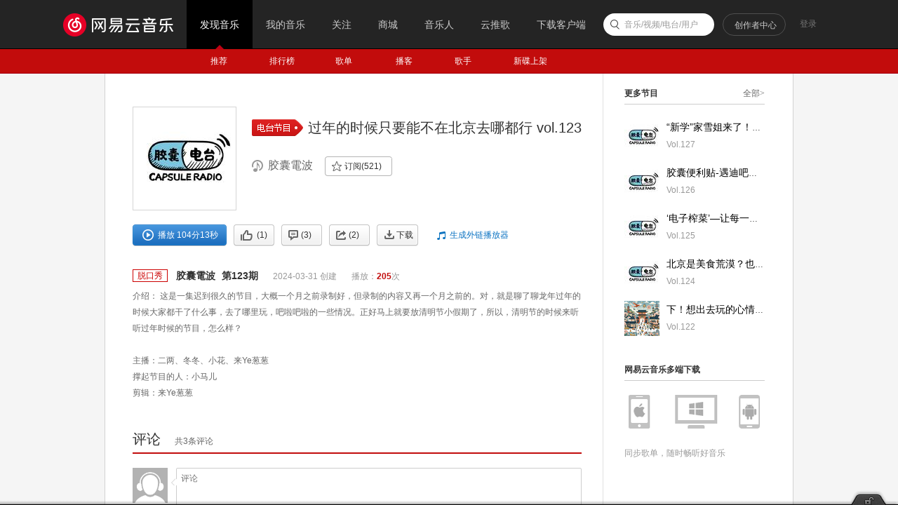

--- FILE ---
content_type: text/css
request_url: https://s2.music.126.net/web/s/pt_frame_e7a43a32069c55b30cab7c26a076f4a4.css?e7a43a32069c55b30cab7c26a076f4a4
body_size: 18872
content:
.g-topbar{position:absolute;left:0;top:0;width:100%;z-index:99;zoom:1;}.g-iframe{position:absolute;left:0;top:0;width:100%; height:100%; border:0;}.g-iframe.fullscreen{z-index: 100;}.g-btmbar{position:fixed; _position:absolute; zoom:1; bottom:0; left:0; right:0; height:0; width:100%; z-index:1002; display: flex; flex-direction: column;}body{*zoom:1; min-width:982px; background:#f5f5f5;}html{overflow:scroll; overflow-x:auto;}.g-bd,.g-bd1,.g-bd2,.g-bd3,.g-bd4,.g-bd5,.g-bd6,.g-bd7{width:980px; min-height:700px; _height:700px; margin:0 auto; background-color:#fff; border:1px solid #d3d3d3; border-width:0 1px;}.g-bd3{}.g-bd3-1{min-height:700px;}.g-bd3-2{padding-top:75px;}.g-bd-1{min-height:inherit; *min-height:0; _height:0px;}.g-bd1-1{width:100%; border:none;}.g-bd1{background:url(../../style/web2/img/frame/wrap1.png?1f919a6805e34cb37481bfad4e524a7d) repeat-y 100% 100%;}.g-sd1{position:relative;float:right;width:250px;zoom:1; }.g-mn1{float:left;width:100%;margin-right:-250px;}.g-mn1c{margin-right:251px;}.g-bd2{background:url(../../style/web2/img/frame/wrap2.png?0eaf1d5f230013704baed0a46f276f10) repeat-y center 0;}.g-sd2{position:relative;float:left;width:180px;}.g-mn2{float:right;width:100%;margin-left:-181px;}.g-mn2c{margin-left:181px;}.g-bd3{background:url(../../style/web2/img/frame/wrap3.png?a5358886db5ec658f764508d6509779c) repeat-y center 0;}.g-sd3{float:left;width:240px;position:fixed; _position:absolute;}.g-sd3-1{position:static;}.g-sd3-2{position:static;margin-right:1px;}.g-sd3-3{position:fixed;top:0;}.g-mn3{height:100%;float:right;width:740px; padding-bottom:50px;}.g-mn3-2{width:739px;}.g-bd4{background:url(../../style/web2/img/frame/wrap4.png?f1799487804509d7d8484c01716c054a) repeat-y center 0;}.g-sd4{position:relative;float:right;width:270px;zoom:1; }.g-mn4{float:left;width:100%;margin-right:-270px;}.g-mn4c{margin-right:271px;}.g-bd5{background:url(../../style/web2/img/frame/wrap5.png?bd825b70f934835cd25dafd63ef89d1c) repeat-y center 0;}.g-sd5{position:relative;float:right;width:296px;padding:0 1px;zoom:1;}.g-mn5{float:left;width:100%;margin-right:-300px;}.g-mn5c{margin-right:300px;}.g-bd6{background:url(../../style/web2/img/frame/wrap6.png?5d5dd76e7b5ef21b424a689444b12ec8) repeat-y center 0;}.g-sd6{position:relative;float:left;width:184px;}.g-mn6{float:right;width:100%;margin-left:-185px;}.g-mn6c{margin-left:185px;}.g-bd7{padding-top:2px;background:#f5f5f5;}.g-bd8{background: #f5f5f5;border: 0 none;}.g-bd9{width:100%;min-height:600px;background-color:#282828;}.g-bd10{width:980px;min-height:100%;margin:75px auto 0;background:url(../../style/web2/img/frame/wrap10.png?bcedcaac60713c14f3bb63a0d977359f) repeat-y 0 0;}.g-bd10 .g-sd{position:relative;float:left;width:219px;z-index:1;}.g-bd10 .g-mn{margin-left:219px;height:100%;}.g-bd10 .g-wrap{padding:30px 31px 0 30px;}.g-wrap{padding:40px;}.g-wrap2{padding:0 40px 40px;}.g-wrap3{padding:20px 20px 40px;}.g-wrap4{padding:0 10px 40px;}.g-wrap5{padding:50px 20px 40px;}.g-wrap6{padding:47px 30px 40px 39px;}.g-wrap7{padding:20px 40px 40px 30px;}.g-wrap8{padding:20px 30px;}.g-wrap9{padding:40px 120px 0 120px}.g-wrap10{padding:10px 25px 0 0;}.g-wrap11{padding:10px 0 0 25px;}.g-wrap12{padding:0 30px 40px 40px;}
.n-sgernav li a{ background:url(../../style/web2/img/singer.png?7f1106e36e4b97afff3e39ae7554b4bc) no-repeat 0 9999px;}.n-share{background: url(../../style/web2/img/share_bg.png?d9b7f97069df9254683ad0c3dfb7a1a8) repeat-x 0 bottom}.n-dnbaner{background:url(../../style/web2/img/down/bg.jpg?016cc8a525be88b1980b02146e6bb7ad) no-repeat center 0;}.n-dnbaner .btns a,.n-dnbaner .dots a,.n-dnbaner .btns .andp em,.n-dnbaner .btns .pcu em,.n-dncnt .down .btn{background:url(../../style/web2/img/down/sprite.png?2869a66a22e496ca55d34b3874074a36) no-repeat 0 9999px;}.n-dnbaner .btns .btn,.n-dnbaner .btns .btn i{background:url(../../style/web2/img/down/down_btn.png?02bf51094b0dc723bec693b4ac287869) repeat-x; _background-image:url(../../style/web2/img/down/down_btn8.png?8d17ec4cc9ace7631f91ba3048768814);}.n-share .load,.n-share .load a{ background:url(../../style/web2/img/sprite.png?ca74c7265822bde904172138bc7ca60f) no-repeat 0 9999px;}.n-sltlyr .hd,.n-sltlyr .bd,.n-sltlyr .ft{ background:url(../../style/web2/img/sltlyr.png?491d1cba4ac18fadb7015cf969a6081b) no-repeat; _background:url(../../style/web2/img/sltlyr_8.png?bef3ea0f621448389bfa15ab953f6f52)}.n-sltlyr .icn,.n-mvlist .mvpic .btn,.n-artist .btn-rz,.n-artist .btnfav{background:url(../../style/web2/img/iconall.png?8d127f28ea34ab9e1bf630fb3fc58a10) no-repeat; _background:url(../../style/web2/img/iconall_8.png?1337dac3c7d0c7aac6cab2df2182c3b6)}.n-pglg, .n-pglg .btn{ background:url(../../style/web2/img/mymusic.png?36ae7a56bd2891e458f5e3f1fe450f61) no-repeat 0 9999px;}.n-pglg2, .n-pglg2 .btn{ background:url(../../style/web2/img/notlogin.jpg?4ddb98a0173b2d7d1143d461b5a184bc) no-repeat center 0;}.n-frduser{background:url(../../style/web2/img/frduser.png?a65229809a2339d7bfe52450ae58177b) repeat-x 0 0;}.n-artist .mask{ background:url(../../style/web2/img/ban_mask.png?9f0d5923f5cf113b3a7c4610e438a0b7) no-repeat;}.n-srchrst .srchsongst .hd .ply,.n-srchrst .srchsongst .mv,.n-srchrst .srchsongst .icn,.n-srchrst .srchsongst .mv-dis{background:url(../../style/web2/img/table.png?3eebd814755b9b2c0b93c98cdd53c689) no-repeat 0 9999px;}.m-special .mv .msk{background: url(../../style/web2/img/spe_mv_msk.png?eb7fb9ba138e948c1f5ed602b138d04f) repeat-x;_background:none;}.n-daily .bg{background:url(../../style/web2/img/recmd_daily.jpg?edbb1643e248bf7c5967293bce3e90e1) no-repeat;}.n-daily .bg-2{background:url(../../style/web2/img/recmd_birthday.jpg?dcf5e8c273c862397c1042a427304b12) no-repeat;}.n-logbaner{background:url(../../style/web2/img/pc-log/ban.jpg?da29a8fcfffe27e3e84a42bd97bb28f2) no-repeat center 0;}.m-timelog .u-ctrl,.m-timelog .m-item .icn{background:url(../../style/web2/img/pc-log/bg.png?f80ca74fb52ab488a0bd19516678fc4d) no-repeat 0 9999px;}.m-guide-fav{background:url(../../style/web2/img/layer/guide_fav.png?dd0f2bf78cdfc825576ac34e103d9e30) no-repeat;}.m-guide-update{background:url(../../style/web2/img/layer/guide_update.png?8821162ff5a956654f46b1ec5244e247) no-repeat;}.n-artist .btn-rz{_background:url(../../style/web2/img/ie6/btn_enter.png?03374d4d26d78eaddab291959d010089);}.n-artist .btn-rz:hover{_background:url(../../style/web2/img/ie6/btn_enter_hvr.png?93adfed4f2764e37940c5e7407307064);}.m-special .mv .icon-play{ _background:url(../../style/web2/img/ie6/icn_ply6.png?c6636b374a829646d264183a6409608d)}.m-special .mv .icon-play:hover{_background:url(../../style/web2/img/ie6/icn_ply6_hvr.png?b4c7e576b4d03f3b2180414be4568437)}.n-artist .btnfav{_background:url(../../style/web2/img/ie6/btn_fav.png?113c873a0aed54da8fbc4452453e9b79);}.n-artist .btnfav:hover{_background:url(../../style/web2/img/ie6/btn_fav_hvr.png?62f0d659704236f67e6b854b8d0d2430)}.m-guide-fav{_background-image:url(/srv/nbs/0/ndp/source/music-web-static_online/compressed/style/web2/img/guide/guide_fav_8.png);}.m-guide-update{_background-image:url(/srv/nbs/0/ndp/source/music-web-static_online/compressed/style/web2/img/guide/guide_update_8.png);}.n-sltlyr{display:none; position:absolute;top:75px;z-index:5;width:720px;}.n-sltlyr .hd{height:32px;}.n-sltlyr .bd{width:700px; padding:0 10px; background-position:-720px 0; background-repeat:repeat-y;}.n-sltlyr .ft{height:20px; background-position:-1440px -12px;}.n-sltlyr h3{height:37px; padding-left:26px;border-bottom: 1px solid #e6e6e6; font-weight: normal;}.n-sltlyr dt{float:left; display:inline; width:70px; margin:0 -100px 0 26px; padding-top:15px;  border-right:1px solid #e6e6e6;  font-weight:bold;}.n-sltlyr dd{margin-left:96px; padding:16px 15px 0 15px; border-left:1px solid #e6e6e6; line-height:24px;}.n-sltlyr dd.last{padding-bottom:25px;}.n-sltlyr dd .line{margin:0 8px 0 10px; color: #d8d8d8}.n-sltlyr dd a{ white-space:nowrap;}.n-sltlyr .u-icn{margin-right:8px;margin-bottom: 4px}.n-sltlyr .icn{position:absolute;top: 2px;left: 132px;display:inline-block;width:24px;height:11px; background-position:-48px 0; vertical-align: middle;}.n-sltlyr-show{display:block;}.n-sltlyr dd .z-slt{background: #a7a7a7;color: #fff; padding: 2px 6px;}.p-pl .m-cvrlst{margin:30px 0 0 -50px;}.n-sgernav{margin-top:51px;}.n-sgernav .tit{height:25px; padding-left:14px; font-size:16px; font-family:"Microsoft Yahei";}.n-sgernav li,.n-sgernav li a{float:left; width:160px; height:29px; line-height:29px;}.n-sgernav li{margin-bottom:2px;}.n-sgernav li a{width:133px; padding-left:27px;  background-position:0 -30px;color:#333;}.n-sgernav li a.z-slt,.n-sgernav li a.z-slt:hover{background-position:0 0; text-decoration:none; color:#c20c0c;}.n-sgernav .blk{margin:5px 0 0; padding-top:16px; border-top:1px solid #d3d3d3;}.n-ltlst{margin-top:20px;margin-left:-3px;}.n-ltlst li{display:inline; float:left; margin-left:3px; font-size:14px;}.n-ltlst li a{float:left; width:21px;line-height:24px; text-align:center;}.n-ltlst li .ch{width:45px; height:24px;}.n-ltlst li a.z-slt,.n-ltlst li a.z-slt:hover{background:#c20c0c; border-radius:2px; color:#fff;}.n-minelst-hide ul{display: none;}.n-minelst-1{margin-top:5px;}.n-minelst h2{padding:0 10px 12px 15px; font-size: 14px; color:#000}.n-minelst .tri{display:inline-block;vertical-align: middle; margin: 0 2px 0 5px;cursor: pointer;font-size: 0;height: 0;line-height: 0;}.n-minelst .tri1{border-color: #ccc transparent transparent; border-style: solid dashed dashed;border-width: 8px 7px 0;}.n-minelst-hide .tri1{border:8px solid #ccc;border-color:transparent transparent transparent #ccc;border-style: dashed dashed dashed solid;margin-right: 0}.n-minelst ul *{cursor:pointer; vertical-align:middle;}.n-minelst li{position:relative; zoom:1;height:42px; padding:6px 0 6px 20px;}.n-minelst li.z-selected,.n-minelst li.z-selected:hover{background:#e6e6e6;}.n-minelst li:hover,.n-minelst .z-hover{background-color:#f4f2f2;}.n-minelst .oper{position:absolute; bottom:7px; right:0;}.n-minelst .oper .u-icn{float:left; margin-right:10px;}.n-minelst .item{padding-left: 50px;}.n-minelst .left{display: inline;float: left;margin-left: -50px;overflow: hidden;width: 40px;}.n-minelst .avatar{display:block;position:relative;width: 40px;height: 40px;}.n-minelst .avatar img{width:40px;height: 40px;}.n-minelst .avatar .msk{position:absolute; top:0; left:0; display:block; width:100%; height:100%; background-position:-310px -330px;}.n-minelst a:hover{text-decoration: none}.n-minelst .name{width:150px; overflow:hidden; margin-top:2px; margin-bottom: 8px}.n-minelst .name a{white-space:nowrap;}.n-minelst .num{width:130px;}.n-minelst-2{margin-top:40px;}.n-minelst-2 li{padding:10px 0 10px 20px;}.n-minelst h2.scd{margin-top:20px;}.n-minelst .rtitle{cursor:pointer;}.n-pglg{width:807px; height:268px; margin:0 auto 0; padding-top:104px; background-position:0 104px;}.n-pglg h2{height:100px; text-indent:-9999px;}.n-pglg .btn{display:block; width:167px; height:45px; margin:102px 0 0 482px; background-position:0 9999px;text-indent:-9999px;}.n-pglg .btn:hover{ background-position:0 -278px;}.n-pglg2{width:902px; height:414px; margin:0 auto 0; padding-top:70px; background-position:0 70px;}.n-pglg2 .welc{padding:178px 0 0 535px; line-height:23px;}.n-pglg2 .btn{display:block; width:157px; height:48px; margin:36px 0 0 535px; background-position:0 9999px; text-indent:-9999px;}.n-pglg2 .btn:hover{ background-position:0 -430px;}.n-alblist .m-cvrlst{margin:20px 0 0 -33px;}.n-alblist .m-cvrlst-alb2 li{ padding-left:33px;}.n-alblist span.tip{float: left;padding:13px 0 0 15px;color: #666666;}.p-prf .m-cvrlst{margin:20px 0 0 -50px;}.p-prf .m-cvrlst li{height:165px; overflow:hidden;}.n-share{position:relative; zoom:1; padding:18px 0 22px;}.n-share .u-icn-17{position: absolute; left:50%; bottom:-8px; margin-left:-16px;}.n-share .u-icn-17a{display:block; position:absolute; bottom:-11px; right:264px; overflow:hidden;}.n-share .item{width: 580px;min-height:66px; _width:520px;_height:66px;margin: 0 auto;}.n-share .head{position:relative;float: left; width:66px;height:66px;}.n-share .head img{position:absolute;z-index:1;display:block; width:60px; height:60px; border-radius:40px;+border:3px solid #fff;}.n-share .head:after{display:block;content:'';position:absolute;left:-3px;top:-3px;background:#fff;box-shadow:0 2px 5px #888;border-radius:40px;width:60px;height:60px;border:3px solid #fff;}.n-share .tit{margin:0 0 9px 83px; padding-top:5px; font-weight:bold;}.n-share .tit .sep{margin-left:15px;}.n-share .tit span,.n-share .tit .nm{display: inline-block; vertical-align:middle;}.n-share .tit .nm{max-width:265px; _width:auto;}.n-share .tit .u-icn{margin:-1px 0 0 2px; *margin-top:-3px;}.n-share .lyc{max-height:70px; _height:70px;overflow:hidden; line-height: 18px;word-wrap:break-word;text-overflow:ellipsis;margin-left: 83px}.n-share .no-cnt .tit{line-height:53px; margin-bottom: 0;}.n-share .no-cnt .lyc{display: none}.n-share-1{min-height:80px; _height:80px;padding:14px 0 20px;}.n-share-1 .item{float:left;margin:0 0 0 74px;}.n-share .load{float:right;position:relative;margin:6px 35px 0 0;_margin-right:18px;width:236px; height:80px; background-position:-240px -380px;}.n-share .load p{ text-indent:-9999px;}.n-share .load a{display:inline-block;position:absolute;top:27px;width: 45px;height: 48px;}.n-share .load .ios{left:44px;}.n-share .load .ios:hover{background-position:-284px -467px}.n-share .load .pc{left:114px;}.n-share .load .pc:hover{background-position:-354px -467px}.n-share .load .aos{width: 50px;left:186px;}.n-share .load .aos:hover{background-position:-426px -467px}.n-artist{position:relative; zoom:1; height:333px; margin-top: -20px;}.n-artist img,.n-artist .mask{display:block; width:640px; height:300px;}.n-artist .mask{position:absolute; top:34px; left:0;}.n-artist .sname{float:left; max-width:100%; height:34px; line-height:24px; font-weight:normal; font-size:24px; color:#333;}.n-artist .sname-max{max-width:75%;}.n-artist .salias{float:left; max-width:23%;padding-left:10px;font-size:14px;line-height:32px;color:#999;font-weight: normal;}// .n-artist .btm{display:-webkit-flex; display:flex;}// .n-artist .sname{-webkit-flex:0 0 auto; flex:0 0 auto;}// .n-artist .salias{webkit-flex:0 1 auto; flex:0 1 auto;}.n-artist .btn-rz{display:block; position:absolute; bottom:18px; right:116px; width:96px; height:32px; background-position:0 -1156px; _background-position:0 0;}.n-artist .btn-rz:hover{background-position:0 -1196px; _background-position:0 0;}.n-artist .btnfav{display:block; position:absolute; bottom:18px; right:20px; width:76px; height:32px; background-position:0 -500px; _background-position:0 0;}.n-artist .btnfav:hover{background-position:0 -540px; _background-position:0 0;}.n-artist .btnfav-0{background-position:0 -735px; _background-position:0 0;}.n-artist .btnfav-0:hover{background-position:0 -781px; _background-position:0 0;}.n-top50 .arst{float:left; width:140px; padding-right:30px; margin-right:-170px;}.n-top50 .arst img{width:130px; height:130px; padding:4px; border:1px solid #e6e6e6; background:#fff;}.n-top50 .acc:hover{text-decoration: none}.n-top50 h2{margin:9px 0 10px; font-size:22px; font-weight:normal; text-align:center;}.n-top50 .u-btn-rz{display:block;  width:86px; margin:0 auto; padding-left:36px; line-height:29px;}.n-top50 .tabcnt{margin-left:170px;}.n-top50 .tabcnt .cnt{padding:20px 10px 10px;border:1px solid #d9d9d9; border-top:none;}.n-top50 .tabcnt .m-cvrlst{margin:20px 0 0 -30px;}.n-top50 .tabcnt .m-cvrlst li{padding-left:40px;}.n-top50 .tops .btns{height:52px;}.n-top50 .tops .btns a{margin-right:10px;}.n-top50 .btns{margin:20px 0 10px;}.n-top50 .btns .u-btn{margin-right:10px;}.n-top50 .sltbtn, .n-top50 .filter{display:block; color:#333; font-size:12px; cursor:pointer;font-family: simsun,\5b8b\4f53;}.n-top50 .sltbtn:hover .filter{display: block;}.n-top50 .sltbtn:hover .z-hide{display: none;}.n-top50 .filter{position:absolute; z-index:1; display:none; width:100px; height:93px; margin-top:-2px; line-height: 30px; border:solid 1px #c3c3c3; border-bottom-right-radius:4px; border-bottom-left-radius:4px; box-shadow:0 0 4px 0 rgba(0,0,0,0.1); background-color:#fff;}.n-top50 .choose{padding-left:20px; text-align:left; border-bottom:solid 1px rgba(0,0,0,0.1); background-color:#fff;}.n-top50 .choose.z-select, .n-top50 .choose:hover{background-color:rgba(0,0,0,0.1);}.n-top50 .choose.z-dis{color:#999;}.n-top50 .choose.z-dis:hover{background-color:#fff;}.n-top50 .sltbtn .u-icn-arr{margin-left:6px; background:url(../../style/web2/img/icon3.png?a23dcde0a88825ec0df86d0d66db2821) no-repeat 0 0;}.n-top50.z-hide{opacity:0;}.n-artdesc{margin-top:30px;}.n-artdesc h2{margin:28px 0 8px 0;color:#333;font-size:14px;}.n-artdesc h2 i{height:14px;width:3px;margin-right:7px;background:#c10d0c;}.n-artdesc p{line-height:25px;color:#666;text-indent:2em;}.n-artdesc  p.z-indent{text-indent:0;}.n-albdesc{margin-top:20px;}.n-albdesc p{color:#666;text-indent:2em;line-height:24px;margin-top:4px;}.n-priv{}.n-priv .item{padding:38px 0 25px; border-bottom:1px dotted #ccc;}.n-priv h3{height:33px;}.n-priv h3 .sub{margin-left:12px; font-weight:normal;}.n-plist{margin-left:40px;}.n-plist li{height:30px;}.n-plist-1{margin-top:-30px;}.n-bind .note{height:36px; margin-top:27px; line-height:36px;}.n-bind .topban{height:83px; margin-top:40px; padding-top:15px; background:#f8f8f8; border:1px solid #dfdfdf;}.n-bind .safemailbar{height:83px; padding-top:15px; background:#f8f8f8; border:1px solid #dfdfdf;}.n-bind .bind{border:1px solid #ececec;background:#fafafa;}.n-bind .cg{margin-left:10px;}.n-bind .bind li{float:left; width:900px; height:83px; padding-top:15px;border-bottom:1px dotted #d7d7d7;}.n-bind .bind li.last{border:none;}.n-bind .bind .logo,.n-bind .topban .logo,.n-bind .safemailbar .logo{display:inline; float:left; margin:7px 7px 0 38px;}.n-bind .bind .tit,.n-bind .topban .tit,.n-bind .safemailbar .tit{float:left; line-height:69px; font-size:16px; font-weight:normal;}.n-bind .bind .tit-1,.n-bind .topban .tit-1,.n-bind .safemailbar .tit-1{margin-top:14px; line-height:23px;}.n-bind .bind .tip,.n-bind .topban .tip,.n-bind .safemailbar .tip{display:block; font-size:12px;}.n-bind .bind .btn,.n-bind .binded{display:inline; float:right; margin:18px 35px 0 0;}.n-bind .bind .passtip{padding-right:10px;}.n-bind .binded{width:84px; line-height:30px;margin-right:34px;}.n-bind .safemailbar .bindedbtn{display:inline; float:right; margin:18px 35px 0 0;}.n-bind .bind .changepass{margin-right:20px;}.n-bind .passtip{width:250px; height:31px; margin:18px 20px 0 0; line-height:30px; text-align:right;}.n-bind .delete{margin-top:30px;text-align:center;}.n-bind .delete .btn{display:inline-block;width:120px;height:36px;line-height:36px;font-size:14px;color:#fff;background:url(../../style/web2/img/button.png?e47d247be391a30ea7d32f696f0e4894) no-repeat 0 -1329px;}.n-bind .delete .btn:hover{background-position:0 -1387px;text-decoration:none;}.n-frduser{position:relative;height:193px;}.n-frduser .face{position:absolute;top:38px;left:30px;width:70px;height:70px;}.n-frduser .face img{display:block; width:62px; height:62px; padding:2px; background:#fff; border:1px solid #dadada;}.n-frduser .icn-vip, .n-frduser .icn-daren, .n-frduser .u-icn2-music{position:absolute;top:51px;left:54px;}.n-frduser .face img.person-icn {position:absolute;top:51px;left:54px;background: none;border: none;padding: 0;}.n-frduser h5,.n-frduser p{position:absolute;left:112px;width:160px;}.n-frduser h5{top:40px;font-size:14px;width:180px;}.n-frduser p{top:67px;height:38px;overflow:hidden;line-height:19px;color:#888;}.n-frduser ul{position:absolute;top:134px;left:13px;overflow:hidden;}.n-frduser li{display:inline;float:left;margin:0 2px 0 -2px;border-left:1px solid #c2c2c2;}.n-frduser li a{display:block;padding:0 20px;color:#666;}.n-frduser li em{display:block;padding:0 0 9px;font-size:20px;line-height:20px;font-family:Arial;}.n-frduser li i{display:block;padding:0 0 0 2px;}.n-frduser li a:hover{color:#0c73c2;text-decoration:none;}.n-frdlist{margin:0 0 20px;}.n-frdlist .hd{margin:5px 0;padding:0 0 5px;border-bottom:1px solid #dcdcdc;}.n-frdlist .hd h4{float:left;}.n-frdlist .hd .more{float:right;color:#666;}.n-frdlist li{position:relative;height:30px;padding:10px 0;}.n-frdlist li img{position:absolute;top:10px;left:0;width:30px;height:30px;}.n-frdlist .cnt{margin:0 65px 0 40px;line-height:14px;}.n-frdlist .name,.n-frdlist .info{width:100%;}.n-frdlist .info{margin-top:2px;color:#9b9b9b;}.n-frdlist .name .u-icn{margin-left:3px; margin-top:-2px; *margin-top:-1px; _margin-top:-4px;}.n-frdlist .btns .u-btn{position:absolute;top:50%;right:0;margin-top:-11px;}.n-frdlist .btns .done{position:absolute; top:50%; right:0; margin-top:-7px;}.n-frdlist .new{position:absolute;top:50%;left:-12px;width:4px;height:4px;margin-top:-2px;overflow:hidden;background:#eeb3b3;}.n-frdlist .new i{position:absolute;background:#d11919;overflow:hidden;}.n-frdlist .new i.i1{top:1px;left:0;width:100%;height:2px;}.n-frdlist .new i.i2{top:0;left:1px;width:2px;height:100%;}.n-frdlist .del{display:none;position:absolute;top:0;height:100%;left:100%;width:15px;}.n-frdlist .del .u-icn{position:absolute;top:50%;right:0;margin-top:-7px;}.n-frdlist li.z-hover .del,.n-frdlist li:hover .del{display:block;}.n-frdlist-1 li{height:45px;}.n-frdlist-1 li img{width:45px;height:45px;}.n-frdlist-1 .cnt{margin-left:55px;}.n-frdlist-1 .name{padding:3px 0 7px;}.n-frdlist-1 li .u-icn-new-wrap {margin: -1px 0 0 2px;}.n-frdwb{margin-bottom:20px;}.n-frdwb .u-btn2{margin:10px 0 0 0}.n-frdwb .u-btn2 i{width:195px; text-align:left;}.n-frdwb .u-slg3{float:left; margin:5px 10px 0 47px;}.p-share .list{margin: 27px 0 21px 0}.p-share .programs{margin-top: 27px;}.p-share .m-cvrlst{margin: 20px 0 0 -50px}.n-srchrst{margin-top:20px;}.n-srchrst .srchsongst .hshow{visibility:hidden;}.n-srchrst .srchsongst .item{padding:10px 10px 8px 18px;border:1px solid #fff; }.n-srchrst .srchsongst .even{background:#f7f7f7;border-color:#f7f7f7}.n-srchrst .srchsongst .item:hover,.n-srchrst .srchsongst .z-hover{border:1px solid #e1e1e1;background:#f2f2f2;}.n-srchrst .srchsongst .item:hover .hshow,.n-srchrst .srchsongst .z-hover .hshow{visibility:visible}.n-srchrst .srchsongst .item:hover .sn,.n-srchrst .srchsongst .z-hover .sn{width:90%}.n-srchrst .srchsongst .js-dis *{color:#bbb !important;}.n-srchrst .srchsongst .lyc{margin:10px 0 0 37px;color:#a4a4a4;width:68%;}.n-srchrst .srchsongst .lyc .ht{color:#858585}.n-srchrst .srchsongst .td{float:left;margin-right:5px}.n-srchrst .srchsongst .hd{height:17px;width:17px;}.n-srchrst .srchsongst .hd .ply{display:inline-block;width:17px;height:17px;margin-right:15px;cursor:pointer;background-position:0 -103px;}.n-srchrst .srchsongst .hd .ply:hover{background-position:0 -128px;}.n-srchrst .srchsongst .hd .ply-z-slt,.n-srchrst .srchsongst .hd .ply-z-slt:hover{ background-position:-20px -128px;}.n-srchrst .srchsongst .js-dis .hd .ply, .n-srchrst .srchsongst .js-dis .hd .ply:hover{background-position:0 -103px; opacity:0.5; filter: Alpha(opacity=50);}.n-srchrst .srchsongst .js-dis:hover .opt,.n-srchrst .srchsongst .js-dis .z-hover .opt{visibility:hidden;}.n-srchrst .srchsongst b{font-weight:normal}.n-srchrst .srchsongst .w0{width:370px;}.n-srchrst .srchsongst .w1{width:15%;margin-right:12px;}.n-srchrst .srchsongst .w2{width:18%;margin-right:12px;}.n-srchrst .srchsongst .text{width:100%;overflow:hidden;white-space:nowrap;text-overflow:ellipsis;}.n-srchrst .w0 .text{position:relative; display:inline-block; *display:inline; *zoom:1; padding-right:25px;width:auto;max-width:100%;height:20px}.n-srchrst .srchsongst .icn{display:inline-block;vertical-align:middle;width:18px;height:16px;cursor:pointer;margin:0 7px 0 0}.n-srchrst .srchsongst .mv,.n-srchrst .srchsongst .mv-dis{position:absolute;right:0;display:inline-block;vertical-align:middle;width:23px; height:17px;}.n-srchrst .srchsongst .mv{background-position:0 -151px;}.n-srchrst .srchsongst .mv:hover{ background-position:-30px -151px;}.n-srchrst .srchsongst .mv-dis{background-position:-60px -151px; cursor:default;}.n-srchrst .srchsongst .mv-dis:hover{background-position:-60px -151px; cursor:default;}.n-srchrst .srchsongst .icn-fav{margin-left:0;background-position:0 -174px;}.n-srchrst .srchsongst .icn-fav:hover{ background-position:-20px -174px;}.n-srchrst .srchsongst .icn-fav-dis,.m-table .icn-fav-dis:hover{ background-position:-40px -174px; cursor:default;}.n-srchrst .srchsongst .icn-share{background-position:0 -195px;}.n-srchrst .srchsongst .icn-share:hover{ background-position:-20px -195px;}.n-srchrst .srchsongst .icn-del{background-position:0 -217px;}.n-srchrst .srchsongst .icn-del:hover{background-position:-20px -217px;}.n-srchrst .srchsongst .u-icn-81{margin-right: 8px;margin-bottom: 3px;}.n-srchrst .srchsongst .lyric{margin:10px 0 18px 52px;color:#666;line-height:23px;word-wrap:break-word;word-break:break-all;}.n-srchrst .srchsongst .lyric .crl{margin-top:5px}.n-srchrst .srchsongst .lyric .u-icn{margin-left:5px;}.n-srchrst .srchsongst .migu{margin:-3px 0 0 5px;}.n-mv{margin-top:-23px;}.n-mv .title{padding-top:10px; margin-bottom:8px;}.n-mv .title h2{float:left; max-width:100%; margin-top:-10px; margin-right:8px; font-size:24px; line-height:32px; font-weight:normal;}.n-mv .title h2 .tag{margin:7px 5px auto auto;}.n-mv .title .name,.n-mv .title .back{float:left; margin:4px 0 0 0; line-height:17px;}.n-mv .title .back{float:right;}.n-mv .mv{width:640px;height:360px;background-color:#2e2e2e;font-size:0;line-height:0;}.n-mv .btns{margin:12px 0 45px;}.n-mv .btn{margin-right:10px;}.n-mv .deny-copy{text-align: right;position: relative;float: right;}.n-mv .u-video-deny-copy{position: absolute; right: 132px;background: url(../../style/web2/img/deny-copy.png?7613f78a274a2fc9bbe55b397c1c77aa)}.m-mvintr{margin-top:-4px; padding-bottom:34px;}.m-mvintr p{line-height:18px;}.m-mvintr p.intr{margin-top:10px;}.n-mvlist{margin-bottom:20px;}.n-mvlist li{float:left; width:200px; margin-bottom:15px;}.n-mvlist li .link{background:url([data-uri]);}    .n-mvlist .cnt{margin-left:105px;}.n-mvlist .cnt p{line-height:16px;}.n-mvlist .cnt .tit{line-height:21px;}.n-mvlist .cnt .tag{margin:-1px 4px auto auto;}.n-dcode{position:fixed;z-index:10;_position:absolute;right:22px;top:395px;background:#fff;border:1px solid #ccc\9;box-shadow:0 0 4px rgba(0,0,0,0.5);opacity:0.75;filter: Alpha(opacity=75)}.n-dcode img{width:105px;height:105px}.n-dcode p{padding:0 0 5px 12px}.n-dnbaner,.n-dnbaner h2{height:483px;}.n-dncnt .wrap,.n-dnbaner .wrap{width:982px; margin:0 auto;}.n-dnbaner .lt{float:left;}.n-dnbaner .ban{width:545px;height:465px;margin:17px 0 0 35px}.n-dnbaner .ban .img{display:inline-block;width:545px;height:465px;background:url(../../style/web2/img/down/banner-pc.png?5c28af81a31280be879b09bcbd888f63) no-repeat 0 0;_background:url(../../style/web2/img/down/banner-pc.jpg?b13ba1616046c8a30558583e69f97460) no-repeat 0 0;-webkit-backface-visibility: hidden;}.n-dnbaner .ban .img-ios{background:url(../../style/web2/img/down/banner-ios.png?a3bc55eaa6419bcd7a9e558396f481a0) no-repeat 0 0;_background:url(../../style/web2/img/down/banner-ios.jpg?1602c151d8887b79afcd902b26cfc7ee) no-repeat 0 0;}.n-dnbaner .ban .img-aos{background:url(../../style/web2/img/down/banner-aos.png?76088e14b1a5e16f7f23b929f78f838d) no-repeat center center;_background:url(../../style/web2/img/down/banner-aos.jpg?9eb74e0992eea56f3aa57911a287bf4e) no-repeat center center;}.n-dnbaner .dots{position:absolute;left:38px;bottom:10px;width:55px;text-align:center}.n-dnbaner .dots a.pg{display:inline-block;width:9px;height:9px;background-position:-113px -102px;margin-right:5px}.n-dnbaner .dots a.z-slt{background-position:-94px -102px}.n-dnbaner .btns{margin:190px 120px 0 0;_margin-right:60px;}.n-dnbaner .btns .btn{float:left;display:block; width:170px; height:40px; margin-bottom:14px;margin-left: 20px; background-position:0 0; color:#fff; font-size:15px; font-family:Arial, Helvetica, sans-serif; line-height:40px;}.n-dnbaner .btns .btn:hover{background-position:0 -50px; text-decoration:none;}.n-dnbaner .btns a.z-dis,.n-dnbaner .btns a.z-dis *{cursor: default;}.n-dnbaner .btns .z-dis:hover{background-position:0 0px;}.n-dnbaner .btns .btn i{float:left; width:22px; height:40px; margin:0 12px;}.n-dnbaner .f-fr{width: 380px;_width: 410px;margin: 194px -8px 0 0;}.n-dnbaner .btns .pc i{background-position:0 -100px;}.n-dnbaner .btns .uwp i{background-position:0 -100px;}.n-dnbaner .btns .ios i{background-position:-30px -100px;}.n-dnbaner .btns .aos i{background-position:-60px -100px;}.n-dnbaner .btns .wpos i{background-position: 0px -100px;}.n-dnbaner .btns .linux i { background-position: -128px -100px; }.n-dnbaner .btns .version{float:right;padding-right:15px;font-size:12px;color:#fafcfc;letter-spacing:1px;opacity:.66;filter: Alpha(opacity=66)}.n-dnbaner .btns .dld{float:left;}.n-dnbaner .btns .pcbtn{float:left;margin-left:20px;width:220px;height:51px;background:url(../../style/web2/img/down/pc_btn.png?2102da5e1fdf424e70311bb46611ddea);}.n-dnbaner .btns .andp { margin-left:20px; margin-top: 18px; }.n-dnbaner .btns .andp .aos91 { margin-left: 20px; }.n-dnbaner .btns .pclog{margin-left:20px; margin-top: 10px; }.n-dnbaner .btns .andp span, .n-dnbaner .btns .pcu{color:#e6e8ec;}.n-dnbaner .btns .andp em, .n-dnbaner .btns .pcu em{display:inline-block;width:5px;height:6px;margin:0 5px 2px 0;background-position:-94px -87px;font-size:0;}.n-dnbaner .btns .beta{vertical-align:bottom;line-height:14px;color:#e6e8ec;}.n-dnbaner .btns .u-btngrp{overflow:hidden;margin-left:20px;float:left;margin-bottom:19px;}.n-dnbaner .btns .u-btngrp .btn{width:auto;margin:0;}.n-dnbaner .btns .u-btngrp .pc{width:135px;}.n-dnbaner .btns .u-btngrp .uwp em{width:115px;text-align:center;}.n-dnbaner .btns .u-btngrp .wpos{width:98px;padding-left:10px;}.n-dnbaner .btns .u-btngrp .u-sp{float:left;display:block;width:1px;height:40px;background:url(../../style/web2/img/down/down_btn.png?760cdf1e245b753047809362788f4dde) no-repeat -120px -108px;}.n-dncnt{background:#fff;height:437px;border-bottom:1px solid #e3e3e3;}.n-dncnt2{background:#f8f8f8}.n-dncnt .lt{float:left;margin-left:30px}.n-dncnt .rt{float:right;}.n-dncnt .tit{font-size:40px;font-weight:normal;padding:45px 0 5px 0;}.n-dncnt .des{font-size:16px;color:#666;line-height:24px}.n-dncnt .des em{color:#cc0000}.n-dncnt .cnt1{padding-top:120px}.n-dncnt .cnt2{padding-top:106px}.n-dncnt .cnt3{padding-top:72px}.n-dncnt .cnt4{padding-top:95px}.n-dncnt .cnt5{padding-top:53px}.n-dncnt .cnt5 .tit{margin-top:96px}.n-dncnt .cnt1 .rt{margin-right:57px;_margin-right:20px}.n-dncnt .cnt6{text-align:center;width: 1068px;}.n-dncnt .cnt6 .tit{font-size:26px;}.n-dncnt.nobb{border-bottom:none;height:343px}.n-dncnt .down{margin:42px 0 0 0;padding-left: 106px;}.n-dncnt .d-pc{padding-left:0px}.n-dncnt .d-pc img{margin-top:8px}.n-dncnt .d-ios{margin:42px 0 0;}.n-dncnt .down{width:124px;}.n-dncnt .down .btn{display:block;width:113px;height:23px;margin:6px auto 0;color:#fff;padding:8px 0 0 10px}.n-dncnt .down .pc{width:105px;height:23px;padding: 8px 0 0 18px;background-position:0 -464px}.n-dncnt .down .pc:hover{background-position:0 -495px}.n-dncnt .down .ios{width:110px;height:23px;padding: 8px 0 0 15px;background-position:0 -526px}.n-dncnt .down .ios:hover{background-position:0 -557px}.n-dncnt .down .aos{background-position:0 -588px}.n-dncnt .down .aos:hover{background-position:0 -619px}.n-dncnt .down .uwpos{background-position: 0 -402px;}.n-dncnt .down .uwpos:hover{background-position:0 -433px}.n-dncnt .d-uwpos img{margin-top: 4px; margin-left: -6px;}.n-for404{padding:125px 0 0; text-align:center;}.n-for404 .note{margin-top:35px; font-size:18px; font-family:"Microsoft Yahei";}.n-cmt{margin-top:40px;}.n-importit{height:30px}.n-importdesc{margin-top:20px}.n-importdesc a{padding-right:12px}.n-importinr{margin-top:45px}.n-importinr p{margin:25px 0 9px 0;line-height:20px}.n-importinr .lne{display:inline-block;width:4px;height:12px;border-radius:2px;background:#d43d3d;font-size:0;margin:0 5px -1px 0}.n-importinr .lc{position:relative;display:inline-block;background:#f0f0f0;padding:3px 10px 3px 0;color:#858585;width:80px;text-align:center;}.n-importinr .lc-1{width:110px}.n-importinr .lc-2{width:130px}.n-importinr .rit{position:absolute;right:0;top:0;width:18px;height:26px;background-position:0 -798px;font-size:0}.n-importinr .rit-1{position:absolute;right:0;top:0;width:10px;height:26px;background-position:-24px -798px;font-size:0}.n-daily .bg{width:640px; height:179px; padding-top:1px;}.n-daily .cal{float:left;margin:34px 0 0 54px; _margin-left:27px;}.n-daily .btnwrap{margin-top:30px;}.n-daily .btnwrap .btn{margin-right:8px;}.n-daily .regards{float:left; width:400px; margin:100px 0 0 23px; line-height:1.2; color:#fff;font-size:16px; text-shadow:0 1px 2px rgba(0,0,0,0.6);}.n-cmdsd{margin-bottom:30px;}.n-cmdsd .hd{height:22px; padding:5px 0 8px; border-bottom:1px solid #ccc; line-height:22px; font-size:18px;}.n-cmdsd .hd .icn{float:left; margin-right:6px;}.n-cmdsd p{margin:1em 0; line-height:19px;}.n-cmdsd .type{background:#f7f7f7; padding:17px 0 17px 12px;}.n-cmdsd .type li{width:188px; height:40px; line-height:20px;}.n-cmdsd .type li.last{height:20px;}.n-cmdsd .type .icn{float:left; margin-right:8px;}.n-logbanwrap{background-color:#1e293b;}.n-logbaner{margin:0 auto;height:131px;}.m-timelog{width:760px;margin:20px 0 0 125px;border-left:2px solid #ca0300;}.m-timelog .m-year{position:relative;padding-top:60px;padding-bottom:60px;}.m-timelog .m-item{display:none;position:relative;padding-left:50px;padding-bottom:30px;}.m-timelog .m-item h2{padding-bottom:20px;font-size:20px;color:#333;font-weight:bold;}.m-timelog .m-item p{line-height:29px;color:666;}.m-timelog .u-ctrl{position:absolute;left:-50px;top:-18px;width:101px;height:37px;background-position:0 -50px;color:#fff;font-size:18px;line-height:37px;text-indent:0.6em;text-decoration:none;}.m-timelog .m-year.z-active .u-ctrl{background-position:0 0;}.m-timelog .m-year.z-active .m-item{display:block;}.m-timelog .m-item .icn{position:absolute;width:20px;height:20px;left:-11px;top:2px;background-position:0 -100px;}.m-timelog .m-item .time{position:absolute;right:788px;width:140px; text-align:right;}.n-nmusic{padding:105px 0 105px 0;text-align: center;}.n-nmusic h3{padding-bottom: 38px;font-size: 18px;}.n-nmusic .u-icn-21{margin-right:17px}.n-nmusic .u-icn-22{margin:0 9px 0 7px}.n-nmusic .txt a{margin-left: 5px}div.n-redeem{width:530px;}div.n-redeem .lyct {padding-bottom: 16px;}.n-redeem .form{width:270px; margin:0 auto; padding-top:20px;}.n-redeem .form .txt{width:200px;}.n-redeem .form .btnwrap{margin:30px 0 0 48px;}.n-redeem .form .btnwrap .u-btn2{width:75px; margin-right:17px;}.n-redeem .btnwrap-1 .u-btn2{margin-right:17px;}.n-redeem .form .err{margin:3px 0 -10px 48px;}.n-redeem .result{width:286px; margin:0 auto;}.n-redeem .result h4 .icn{margin:-3px 5px 0 0;}.n-redeem .result .text-err{line-height:70px;}.n-redeem .result p{min-height:40px;margin:10px 0; line-height: 20px;}.n-redeem .tip {margin-left: 48px; line-height: 18px;}.n-redeem .tip p:first-child{margin: 16px 0 2px;}.n-wiki-part .wiki-edit {display: block;margin-left: -4px;line-height: 12px;}.n-wiki-part .wiki-edit img {vertical-align: middle;}.n-wiki-part .wiki-edit span {vertical-align: middle;}
.n-songtb{margin-top:27px;}.n-songtb-1{margin-top:15px;}.n-songtb .prohead{height:32px; padding:0 10px; margin-bottom:-1px; overflow:hidden; background:#f7f7f7; border:1px solid #d9d9d9; line-height:33px;}.n-songtb .prohead .open{float:right; margin:7px 6px 0 0; line-height:17px;}.n-songtb .prohead .open .icn{margin-left:5px;}.n-songtb .prohead .open-close .icn{background-position:-75px -20px;}.n-songtb .prohead .open:hover{color:#333;}.n-hotprm,.n-comment{margin-top:45px;}.n-hotprm .m-cvrlst{margin:20px 0 0 -50px;}.u-sort .desc,.u-sort .asc,.u-goon .close,.m-table-program .last{background:url(../../style/web2/img/cnt_radio/cnt_radio.png?1298fcc81476ba63d0b9b75e00bd07bd) no-repeat 0 9999px;}.u-sort .desc,.u-sort .asc{float:left;height:25px;width:29px;}.u-sort .desc{background-position:0 0;}.u-sort .desc:hover{background-position:0 -60px;}.u-sort .desc.z-sel{background-position:0 -30px;cursor:default;}.u-sort .asc{width:28px;background-position:-40px 0;}.u-sort .asc:hover{width:28px;background-position:-40px -60px;}.u-sort .asc.z-sel{background-position:-40px -30px;cursor:default;}.u-goon{height:42px;line-height:42px;background:#feffdb;text-align:center;border-left:1px solid #f2f4c1;border-right:1px solid #f2f4c1;border-bottom:1px solid #e5e5e5;}.u-goon .close{float:right;width:10px;height:10px;margin:16px 10px 0;background-position:-30px -100px;}.u-goon .close:hover{background-position:-57px -100px;}.u-goon .play{text-decoration: underline;}.m-table-program{border-top:none;}.m-table-program .hd .num{margin-left:10px;}.m-table-program td{padding:0 10px;}.m-table-program tr{height:55px;}.m-table-program tr.z-hover .tt{width:190px;}.m-table-program .col1{width:62px;}.m-table-program .col2{width:230px;padding-left:0;}.m-table-program .col3{width:60px;}.m-table-program .col4{width:70px;}.m-table-program .col5{width:66px;}.m-table-program .last{position:absolute;top:0;left:19px;width:12px;height:16px;background-position:0 -100px;}.m-table-program .tt{margin-right:-100px;}.m-table-program .opt{float:right;}.m-info-program .cover{padding:3px; border:1px solid #d5d5d5;}.m-info-program .cntc{margin-left:170px;}.m-info-program .topblk2{padding-top:18px;}.m-info-program .topblk2 .hd{margin-bottom:29px;}.m-info-program .rdiname{line-height:26px;}.m-info-program .rdiname .icon{margin:5px 7px 0 0;}.m-info-program .rdiname .u-btni-dy{margin-left:17px;}.m-prointr{margin-top:20px;}.m-prointr .btns{margin-bottom:25px;}.m-prointr .btns .u-btni,.m-prointr .btns .u-btn2{float:left; margin-right:10px;}.m-prointr .cat{margin:-3px 9px 0 0; position:relative;}.m-prointr .sub{height:35px; line-height:35px;}.m-prointr .sub .sep{margin-left:18px;}.m-prointr p{line-height:23px;}.m-prointr .f-thide{padding-bottom: 2px;max-width:42%; margin-right: 5px;}.m-prointr .qrcode{margin-top:13px; background:#f7f7f7;}.m-prointr .qrcode .qr{width:50px; height:50px; margin:5px; background-image: url(../../style/web2/img/cnt_radio/qrcode_def.jpg?804d4593c4088e757cc431beca21de55);}.m-prointr .qrcode .desc{margin-left:60px; padding:10px 5px; line-height:20px; color:#666;}.m-table-prog .col1{width:54px;}.m-table-prog .col2{width:238px;}.m-table-prog .col3{width:69px;}.m-table-prog .col4{width:70px;}.m-table-prog .col5{width:107px;}.u-outlink{float:left;margin-left:16px;margin-top:7px;}.u-title .out{margin-right:20px;}
.p-taste{padding:40px 0px 80px 60px;}.p-taste .sprite{background:url(../../style/web2/img/zt_taste_sprite.png?72d87bae786e94b55c8e488b07aeec1f) no-repeat}.p-taste .result{width:532px;height:538px;border:1px solid #d1d1d1;}.p-taste .pic{height:465px;margin-top:73px;}.p-taste .img{width:100%;height:100%;}.p-taste .head{width:532px;height:88px;left:0;top:0;padding:8px 0 0 60px;background-position:0 0;}.p-taste .head .face{width:56px;height:56px;padding:2px;background-position:0 -110px;}.p-taste .head img{width:50px;height:50px;}.p-taste .head .info{margin:9px 0 0 14px;}.p-taste .head .txt1{margin:14px 0 0 -50px;font-size:20px;}.p-taste .head .txt{line-height:30px;}.p-taste .side{margin:40px 0 0 3px;}.p-taste .side .txt{margin:30px 0 10px 88px;}.p-taste .side .btn{width:156px;height:50px;line-height:50px;margin-left:112px;background-position:-300px -110px;text-align:center;color:#777;font-size:18px;}.p-taste .side .btn:hover{background-position:-120px -110px;text-decoration:none;}
.u-dicn, .u-dtag, .u-dtag .rt{background:url(../../style/web2/img/timeline/frd_dyn_sprite.png?5c3a149a8c3362d6b39d36b46f3e9b21) 0 9999px no-repeat; _background-image:url(../../style/web2/img/timeline/frd_dyn_sprite_ie.png?87251a65e946fcd4757090969aff8d98);}.m-dlist .activity .mask{background:url(../../style/web2/img/timeline/frd_activity_mask.png?1dd6c0b379bacabd566c1e993fdb6c9a);}.m-timelineslide .btn-cls{background:url(../../style/web2/img/timeline/frd_show_cls.png?0f6b9fb26c0865c54914fb7a187c7645) no-repeat center center; opacity:0.4;  filter:Alpha(opacity=40);}.m-timelineslide .btn-cls:hover{opacity:0.7; filter:Alpha(opacity=70);}.m-timelineslide .btn-dld{background:url(../../style/web2/img/timeline/frd_show_dld.png?89411c22bdb35ba3027579e936dfb65a) no-repeat center center; opacity:0.6;  filter:Alpha(opacity=80);}.m-timelineslide .btn-dld:hover{opacity:0.8; filter:Alpha(opacity=80);}.m-dlist .pics .pic,.m-dlist .showpic .slide{background-repeat:no-repeat; background-position:center center;}.m-dlist .pics .pic-fail,.m-dlist .showpic .slide-fail{background-image:url(../../style/web2/img/default/act_pic_fail.png?36e25d064e89a42f487d76d634e4d86c);}.m-dlist .pics .pic-loading, .m-dlist .showpic .slide-loading{background-image:url(../../style/web2/img/common/pic_loading.gif?5b3ab341cd2e29adeec978e9f3450971);}.m-dlist .pics .pic-default, .m-dlist .showpic .slide-default{background-image:url(../../style/web2/img/default/default_act_pic.png?203399d5f6d958f6d4a6b3aa08eed596);}.m-dlist .pic-gif:before{content:''; position:absolute; width:35px; height:17px; right:6px; bottom:6px; background:url(../../style/web2/img/timeline/frd_dyn_sprite.png?1e7c09003e315d51bca05f88676e54af) -160px -430px;}.m-dlist .pic-toohigh:before{content:''; position:absolute; width:35px; height:17px; right:6px; bottom:6px; background:url(../../style/web2/img/timeline/frd_dyn_sprite.png?5f5d60fb8c8ee087d18e55cdf0905d68) -160px -370px;}.m-timelineslide .fail{background:url(../../style/web2/img/default/show_pic_fail.png?00d1d4393ffbf8ab3e32f7c7d95b7372) no-repeat center center;}.m-timelineslide .fail-loading{background-image:url(../../style/web2/img/common/loading_showpic.gif?e2c198a7bf7ac7e8867aa73f704e069f);}.u-dicn{display:inline-block; vertical-align:top;}.u-dicn-1{width:10px; height:10px; background-position:0 0;}.u-dicn-2{width:19px; height:19px; background-position:-15px 0;}.u-dicn-2:hover{background-position:-85px 0;}.u-dicn-3, .u-dicn-4, .u-dicn-5, .u-dicn-6{width:14px; height:14px; background-position:0 -20px;}.u-dicn-4{background-position:-20px -20px;}.u-dicn-5{background-position:-40px -20px;}.u-dicn-6{background-position:-60px -20px;}.u-dicn-7{width:7px; height: 13px; background-position:-50px 0}.u-dicn-8{width:40px; height:40px; background-position:-100px -70px; _background:url(../../style/web2/img/timeline/frd_cover_btn_play.png?a898d33d0afde4b9c2f837cd8504872e);}.u-dicn-9{width:40px; height:40px; background-position:0 -40px; _background:url(../../style/web2/img/timeline/frd_mv_btn_play.png?ca730523a10fabb354fe9be08bfae801);}.u-dicn-10{width:14px; height:12px; background-position:-45px -40px;}.u-dicn-11, .u-dicn-24{width:12px; height:12px; background-position:-65px 0;}.u-dicn-24{background-position:-85px -25px;}.u-dicn-12{width:21px; height:20px; background-position:-70px -40px;}.u-dicn-12:hover{background-position:-70px -55px;}.u-dicn-13, .u-dicn-14{width:16px; height:16px; background-position:-160px -40px;}.u-dicn-14{background-position:-180px -40px;}.u-dicn-15, .u-dicn-16{width:18px; height:18px; background-position:-130px -18px;}.u-dicn-16{background-position:-154px -18px;}.u-dicn-15:hover{background-position:-100px -40px;}.u-dicn-16:hover{background-position:-130px -40px;}.u-dicn-17{background:url(../../style/web2/img/timeline/frd_cover_mask.png?275acabcfa7d84bfe9bcf75112b0ab3d) 0 -184px repeat-x;}.u-dicn-18{width:13px; height:13px; background-position:-108px -19px;}.u-dicn-19{background-position:0 -80px;}.u-dicn-20{background-position:-50px -80px;}.u-dicn-21{background-position:-150px -80px;}.u-dicn-22{background:url(../../style/web2/img/timeline/frd_cover_mask.png?f23da83f80ce1119b203c391381fe70e) no-repeat;}.u-dicn-23{background-position:right -70px;}.u-dicn-25{background-position:0 -360px;}.u-dicn-26{background-position:-20px -360px;}.u-dicn-27{background-position:-40px -360px;}.u-dicn-28, .u-dicn-29{width:15px; height:15px; background-position:-60px -360px;}.u-dicn-29{background-position:-80px -360px;}.u-dicn-30{width:13px; height:13px; background-position:-180px -20px;}.u-dicn-31{width:14px; height:13px; background-position:-45px -58px;}.u-dicn-32{background-position:0 -130px; _background:url(../../style/web2/img/timeline/frd_slide_left.png?9801a139ad8dec76223bb8a5bd0a0f00) 0 0;}.u-dicn-33{background-position:-40px -130px; _background:url(../../style/web2/img/timeline/frd_slide_right.png?3e8982073cc919454b7fb42eb2c0f1ef) 0 0;}.u-dicn-34{background-position:-80px -130px;}.u-dicn-35{width:12px;height:12px;background-position:0 -429px;}.u-dicn-36{width:12px; height:12px; background-position:-20px -429px;}.u-dicn-37{width:16px; height:16px; background-position:-106px -361px;}.u-dicn-38{width:71px; height:24px; background-position:0 -452px;}.u-dicn-38:hover{background-position:0px -480px;}.u-dicn-39{width:22px;height:21px;background-position:0 -390px;}.u-dicn-40{width:84px; height:24px; background-position:-100px -452px;}.u-dicn-40:hover{background-position:-100px -480px;}.u-dicn-41{width:31px; height:17px; background-position:-160px -400px;}.u-dicn-42{width:40px; height:40px; background-position:0 -510px;}.u-dicn-43{width:8px; height:10px; background-position:-50px -510px;}.u-dicn-44{width:9px; height:10px; background-position:-50px -530px;}.u-dicn-45{width:36px; height:36px; background-position:-70px -510px;}.u-dicn-46{width:22px; height:22px; background-position:-120px -510px;}.u-dicn-47{width:22px; height:22px;background-position:-150px -510px;}.u-dicn-48{width:21px; height:12px; background-position:0 -210px;}.u-dicn-49{background:url(../../style/web2/img/timeline/frd_cover_mask.png?851d8bc64f8215a9f356973cd5fed722) 0 -285px repeat-x;}.u-dtag, .u-dtag .rt{position:relative; display:inline-block; height:16px; font-size:12px;}.u-dtag .rt{position:absolute; top:0; right:0px; display:block; width:3px; background-position:right 0;}.u-dtag{padding:0 2px 0 3px; background-position:-110px 0; line-height:16px;}.u-dbtn{width:52px; height:22px; border-radius:2px; line-height:22px; *line-height:23px; font-size:12px; cursor:pointer;}.u-dbtn i{float:left; margin:5px 4px 0 6px;}.u-dbtn-ygz{width:65px; cursor:default; pointer-events:none;}.u-dbtn-ygz i{margin-left:7px;}.u-dbtn-qx{text-align:center;}.u-link{display:inline-block; height:21px; overflow:hidden; padding:0 6px; line-height:22px; font-size:12px;}.u-link i{float:left; margin:3px 4px 0 0;}.m-dlist .ficon:after, .m-dlist .pics .pic:after, .m-dlist .src .cover:after, .m-dlist .src-mv .mv:after, .m-dlist .activity:after, .m-dlist .hotrecmt .cover:after{content:''; position:absolute; top:0; left:0; width:100%; height:100%; box-sizing:border-box; border:1px solid rgba(0,0,0,0.1); z-index:100; pointer-events:none;}.m-dlist .src .cover-alb:after{width:40px;}.m-dlist .src-mv .mv-full:after{display:none;}.m-dlist .ficon img, .m-dlist .src .cover img{display:block; width:100%;}.m-dlist .src .cover img{width:40px; height:40px;}.m-dlist .src-topic .cover img{width:111px; height:74px;}.m-timeline-title .btn{cursor:pointer; margin:6px 0 0 10px; overflow:hidden;}.m-timeline-title .btn .j-file{position:absolute; right:0; top:0; width:200px; height:200px; font-size:100px; opacity:0; filter: alpha(opacity=0); cursor:pointer;}.m-timeline-title .playall{float:right;}.m-timeline{ position: relative; zoom:1;text-shadow:none;}.m-timeline h3, .m-timeline h4{font-weight:normal;}.m-timeline h3{margin-top:-2px;}.m-timeline .head{border-bottom:1px solid;}.m-timeline .head h2{padding-bottom:6px;border-bottom:1px solid; font-size:20px;}.m-timeline .head .btn{float:right; width:63px; height:20px; margin-top:2px; line-height:20px; border-radius:10px; text-align:center; cursor:pointer;}.m-timeline .head .btn i{margin:5px 4px 0 -1px;}.m-timeline .z-cntdis{opacity:0.3; cursor:default; pointer-events:none; filter:Alpha(opacity=30);}.m-timeline .dsup{margin:30px 0}.m-timeline .dsup a{display:inline-block;vertical-align:middle;margin-right:12px}.m-timeline .dcmt{margin-bottom:28px;border-bottom:1px dotted #ccc}.m-timeline .dcmt .m-cmmtipt{margin-top:10px}.m-timeline .timecnt{width:740px; margin:70px auto 0;}.m-timeline .timecnt .hd2{padding-bottom:7px; border-bottom:1px solid #d9d9d9;}.m-dlist{position:relative; zoom:1;}.m-dlist .itm{position:relative; padding:20px 0; border-bottom:1px solid;}.m-dlist .itm:first-child{border-top:none;}.m-dlist h3, .m-dlist h4{font-weight:normal;}.m-dlist .gface{position:absolute; top:20px; left:0; width:54px;}.m-dlist .gcnt{position:relative; zoom:1; margin-left:55px; padding-top:4px;}.m-dlist .gcnt-hot .type{height:26px;}.m-dlist .gcnt-hot .type-2{height:41px; line-height:40px;} .m-dlist .ficon{float:left; position:relative; zoom:1; width:45px; height:45px;}.m-dlist .type .sep{margin-left:5px;}.m-dlist .type .gz{top:-10px; right:22px;}.m-dlist .type .u-icn-1{margin:-3px 0 0 1px;}.m-dlist .type .u-icn-84{margin:-3px 0 0 1px;}.m-dlist .type .u-icn2-music2{margin:-2px 0 0 1px;}.m-dlist .time{margin-top:7px;}.m-dlist .z-cntdis{opacity:0.3; cursor:default; pointer-events:none; filter:Alpha(opacity=30);}.m-dlist .text{margin-top:10px; line-height:24px; font-size:14px; word-break:break-word;}.m-dlist .text img, .m-dlist .src-cmt .cemt img{vertical-align:middle; margin:-2px 1px 0 1px;}.m-dlist .text .link{margin:-1px 0 0 8px; vertical-align:middle;}.m-dlist .src{display:block; position:relative; padding:10px; margin:4px 0 5px;}.m-dlist .src .cover{position:relative; zoom:1; width:40px; height:40px; float:left;}.m-dlist .src .cover .ply{display:none; position:absolute; top:0; left:0; width:40px; height:40px; margin:0; background-position:-100px -70px; _background-position:0 0; opacity:0.8; filter: Alpha(opacity=80); cursor: pointer;}.m-dlist .src .cover .corner{position:absolute; top:0; left:0;}.m-dlist .src .cover:hover .ply, .m-dlist .src .cover-ply .ply{display:block;z-index:200;}.m-dlist .src .cover .ply:hover{opacity:1; filter: Alpha(opacity=100);}.m-dlist .src .cover-alb{width:50px;}.m-dlist .src .tag{margin-right:6px;}.m-dlist .src .arr{position:absolute; top:24px; right:21px;}.m-dlist .src .scnt{display:block; position:absolute; top:10px; left:60px; right:30px; height:40px; line-height:22px;}.m-dlist .src .scnt .tit .tag{position:relative; top:-1px; zoom:1;}.m-dlist .src-artist .scnt{line-height:40px;}.m-dlist .src-alb .scnt{left:70px;}.m-dlist .src-video .video{width:338px; height:189px;}.m-dlist .src-video .mv-full{width:auto; height:auto;}.m-dlist .src-video .fold{margin:7px 0 10px;}.m-dlist .src-video .fold .btn{ cursor:pointer;}.m-dlist .src-video .fold .btn i{margin:1px 3px 0 0;}.m-dlist .src-video .fold .btn .u-dicn-35{margin-right:6px;}.m-dlist .src-video .fold .sep{display:inline-block; position:relative; top:1px; width:1px; height:13px;margin:0 8px;background:#ddd;}.m-dlist .src-video .fold .inf{margin-left:60px;}.m-dlist .src-video .fold .sname{float:left; max-width:80%;}.m-dlist .src-video .fold .sub{margin-left:5px;}.m-dlist .src-video{padding:0; background:none !important;}.m-dlist .src-video .transcoding{color:#bbb; line-height:189px; text-align:center; font-size:14px;}.m-dlist .src-video .transcoding:before, .m-dlist .src-video .transcoding:after{content:''; position:absolute; z-index:1; top:0; right:0; bottom:0; left:0;}.m-dlist .src-video .transcoding:before{background:#000; opacity:0.6; filter:alpha(opacity=60);}.m-dlist .src-video .transcoding:after{content:'\89C6 \9891 \5904 \7406 \4E2D \FF0C \6682 \65E0 \6CD5 \64AD \653E'}.m-dlist .src-video .bg{background-position:center; background-repeat:no-repeat;}.m-dlist .src-video .video-full{width:auto; height:auto;}.m-dlist .src-video .info{z-index:10; left:0; top:0; right:0; bottom:0; box-sizing:border-box; color:#fff; cursor:pointer; background:rgba(0,0,0,0.1);}.m-dlist .src-video .f-link{z-index:100;}.m-dlist .src-video .info .icn{margin-right:4px;}.m-dlist .src-video .tit{width:100%; box-sizing:border-box; font-size:12px; line-height:15px; padding:10px; height:100px;}.m-dlist .src-video .tit p{max-height:30px;}.m-dlist .src-video .bottom{position:absolute; left:0; right:0; bottom:0; padding:33px 10px 10px; height:10px; line-height:10px; font-size:14px; }.m-dlist .src-video .ply{position:absolute; top:50%; left:50%; margin:-20px 0 0 -20px; opacity:0.8; filter: Alpha(opacity=80);}.m-dlist .src-video .ply:hover{opacity:1; filter: Alpha(opacity=100);}.m-dlist .src-video .h4, .m-dlist .src-video .h4 a{color:rgba(255,255,255,0.5);}.m-dlist .src-cmt{padding:20px 20px 15px; line-height:normal; word-break:break-word;}.m-dlist .src-cmt .cemt{margin-top:7px; line-height:24px;}.m-dlist .src-cmt .cemt .icn{margin:6px 3px 0 0;}.m-dlist .src-cmt .quo{margin:11px 0 0 6px; padding:0 9px 0 7px; border-left:2px solid; line-height:22px;}.m-dlist .src-cmt .frm{margin:14px 0 0 0px;}.m-dlist .src-resend .text{margin-top:0;}.m-dlist .src-empty{text-align:center;}.m-dlist .src-show .cover{width:30px;}.m-dlist .src-show .cover img{width:30px;}.m-dlist .src-show .scnt{left:50px;line-height:40px;}.m-dlist .src-mlog{display: flex;flex-direction: row;align-items: center;}.m-dlist .src-topic .cover{float:right; width:111px; height:74px;}.m-dlist .src-topic .scnt{left:10px; right:131px; height:74px; line-height:74px;}.m-dlist .src-topic .inner{display:inline-block; margin-top:2px; line-height:20px; vertical-align:middle;}.m-dlist .src-topic h3{margin-bottom:3px;}.m-dlist .src .cover img.m-dlist .pics{margin:6px -1px 0 -4px;}.m-dlist .pics .pic{float:left; position:relative; zoom:1; width:224px; height:224px; margin-left:4px; margin-top:4px; background-color:#e5e5e5;}.m-dlist .pics .pic-long{width:280px;}.m-dlist .pics .pic-wide, .m-dlist .pics .pic-high{width:auto !important; height:auto !important;}.m-dlist .pics .pic-wide img{width:auto; min-height:170px; max-width:338px; max-height:338px;}.m-dlist .pics .pic-high img{min-width:170px; max-height:338px; height:auto;}.m-dlist .pics .pic-s{width:110px; height:110px;}.m-dlist .pics .clear{clear:left;}.m-dlist .pics img{display:block; width:100%; height:100%;}.m-dlist .doper{margin:18px 0 -2px; text-align:right; line-height:normal;}.m-dlist .doper.z-dis{opacity:0.2; filter:alpha(opacity=20);}.m-dlist .doper.z-dis, .m-dlist .doper.z-dis *, .m-dlist .doper.z-dis *:hover{cursor:default !important; text-decoration:none;}.m-dlist .doper .line{margin:0 10px 0 12px;}.m-dlist .doper .icn{margin:-1px 3px 0 0;}.m-dlist .doper .u-dicn-3, .m-dlist .doper .u-dicn-4{margin-top:0px;}.m-dlist .doper .dash{color:#ccc;}.m-dlist .arrow{position:absolute; top:-3px; right:-3px; cursor:pointer;}.m-dlist .mng{width:105px; position:absolute; top:23px; right:3px;}.m-dlist .mng li, .m-dlist .mng .li{float:left; width:105px; height:30px; overflow:hidden; line-height:31px; *line-height:33px;}.m-dlist .mng .icn{width:16px; height:16px; margin:7px 8px 0 9px;}.m-dlist .mng .u-dicn-26{width:18px; margin-left:8px;}.m-dlist .mng-long{width:172px;}.m-dlist .mng-long li, .m-dlist .mng-long .li{width:172px;}.m-dlist .card{padding:10px; margin:4px 0 5px;}.m-dlist .card .text{margin-top:0; font-size:12px;}.m-dlist .card .doper{margin-top:10px; opacity:0.5; filter: Alpha(opacity=50);}.m-dlist .card .showpic .btns{padding-left:10px; padding-right:10px;}.m-dlist .card .src-mv{background:none !important; padding:0;}.m-dlist .activity{width:565px; height:247px; text-align:center; display:table;}.m-dlist .activity img{position:absolute;top:0;left:0;}.m-dlist .activity .mask{top:0; left:0;}.m-dlist .activity .title{width:100%; height:100%; display:table-cell; vertical-align:middle;}.m-dlist .activity .title .inner{display:inline-block; min-width:140px; max-width:400px;}.m-dlist .activity .title .inner:before{content:''; display:block; width:100%; height:2px; background:#fff; opacity:0.2; filter:alpha(opacity=20);}.m-dlist .activity h3{padding:27px 20px 38px; line-height:30px; vertical-align: middle; font-size:20px; word-break:break-all;}.m-dlist .activity .cls{top:10px; right:10px; cursor:pointer;}.m-dlist .activity .number{left:0; right:0; bottom:0; line-height:12px; height:12px; padding-bottom:5px; display:table; word-break:normal;}.m-dlist .activity .number:before, .m-dlist .activity .number:after{content:''; display:table-cell; width:50%; border-bottom:2px solid #fff; opacity:0.2; filter:alpha(opacity=20);}.m-dlist .activity .number .cnt{position:relative; display:table-cell; padding:0 12px;}.m-dlist .activity .number .cnt i{position:absolute; left:0; right:0; text-align:center; top:5px;}.m-dlist .activity .btnwrap{top:194px; left:0; width:100%; height:100px; text-align:center;}.m-dlist .activity .btn{display:inline-block; width:318px; height:53px; border-radius:6px; font-size:22px; line-height:53px; text-align:center;}.m-dlist .activity .btn:hover{text-decoration:none;}.m-dlist .activity .btn-two{width:240px; margin:0 15px;}.m-dlist .activity .btn-two .icn{margin:16px 8px 0px 0px;}.m-dlist .activity .btn form,.m-dlist .activity .btn .j-file{position: absolute; left: 0px; top: 0px; width: 318px; height:53px; font-size: 100px; opacity: 0; cursor: pointer;}.m-dlist .activity .btn-two form,.m-dlist .activity .btn-two .j-file{width:240px;}.m-dlist .hotrecmt .slide{width:565px; height:240px; margin-top:10px; overflow:hidden; position:relative; zoom:1;}.m-dlist .hotrecmt ul{position:absolute; zoom:1; width:2000px; margin-left:-4px;}.m-dlist .hotrecmt li{float:left; width:147px; margin-left:4px;}.m-dlist .hotrecmt .cover{width:147px; height:147px;}.m-dlist .hotrecmt .mask{top:0; left:0;}.m-dlist .hotrecmt .name{width:133px; height:23px; left:0; bottom:0; padding:45px 7px 0;}.m-dlist .hotrecmt .bar{height:41px; padding-top:12px;}.m-dlist .hotrecmt .dec{width:84px; padding-left:10px; line-height:18px; margin-top:-3px;}.m-dlist .hotrecmt .fav{width:43px; height:30px; border-left: 1px solid; text-align:center;}.m-dlist .hotrecmt .u-dicn-13{margin:-2px 0 2px;}.m-dlist .hotrecmt .u-dicn-14{margin:9px 0 0 1px;}.m-dlist .hotrecmt .pages{float:right; margin-top:-41px; width:42px;}.m-dlist .hotrecmt .btn{cursor:pointer;}.m-dlist .hotrecmt .cls{top:0; right:0; cursor:pointer;}.m-dlist .showpic .btns{padding:12px 0 12px 20px; line-height:normal;}.m-dlist .showpic .btns .line{margin:0 7px 0 10px;}.m-dlist .showpic .btns .icn{margin:1px 2px 0 0;}.m-dlist .showpic .slide{width:525px; padding-top:1px; min-height:306px; _height:306px; margin:0 auto;}.m-dlist .showpic .slide .thepic{display:block; min-width:100px; min-height:100px; max-width:100%; margin:0 auto;}.m-dlist .showpic .turn{position:absolute; width:50%; height:100%; top:0; left:0;}.m-dlist .showpic .turn-right{left:auto; right:0;}.m-dlist .showpic .turn i{display:none; _display:block; width:32px; height:32px; position:absolute; top:50%; left:30px; margin-top:-16px;}.m-dlist .showpic .turn-right i{left:auto; right:30px;}.m-dlist .showpic .turn:hover i{display:block;}.m-dlist .showpic .pages{height:16px; text-align:center;}.m-dlist .showpic .pages .pg{display:inline-block; width:16px; height:16px; cursor: pointer; opacity:0.8; filter: Alpha(opacity=80);}.m-dlist .showpic .pages .pg:hover{opacity:1; filter: Alpha(opacity=100);}.m-dlist .showpic .pages .z-curr{background-position:-80px -150px; opacity:1; filter: Alpha(opacity=100);}.m-dlist-detail .itm{border-bottom:none;}.m-dlist-detail .activity{width:auto; height:356px; display:block;}.m-dlist-detail .activity .title{left:0; height:230px; line-height:230px;}.m-dlist-detail .activity h3{display:inline-block; width:530px; font-size:34px; line-height: 1.7;}.m-dlist-detail .activity .btnwrap{top:230px;}.m-dlist-detail .activity .number{top:300px; width:100%; line-height: normal;}.m-dlist-detail .activity .number:before,.m-dlist-detail .activity .number:after{content:none;}.m-dlist-msg .time{position:absolute; right:0; top:1px; margin:0;}.m-dlist-mail .text{margin-top:0; font-size:12px;}.m-dlist-mail .cmtdlt{margin:-9px -10px -5px -10px;}.m-timeact img{width:980px; height:356px;}.m-timeact .cnt{margin-top:13px; line-height:28px;}.m-timeact li{position:relative; padding:0 34px 0 18px; margin-left:16px;}.m-timeact li i{position:absolute; display:block; top:7px; left:0; content:'';}.m-timelineslide .z-cntdis{opacity:0.3; cursor:default; pointer-events:none; filter:Alpha(opacity=30);}.m-timelineslide button{background:transparent; border:none;}.m-timelineslide .mask{background:#000; opacity:0.9; filter: Alpha(opacity=90);}.m-timelineslide, .m-timelineslide .mask, .m-timelineslide .picbody{position:fixed; _position:absolute; top:0; right:0; bottom:0; left:0; width:100%; height:100%; z-index: 1000;}.m-timelineslide .btn{z-index:1010;}.m-timelineslide .btn-left, .m-timelineslide .btn-right{width:70%; height:100%; top:0; left:-20%;}.m-timelineslide .btn-right{left:auto; right:-20%;}.m-timelineslide .btn-cls{width:40px; height:40px; top:30px; right:30px; z-index:1020;}.m-timelineslide .btn-dld{left:50%; bottom:130px; width:78px; height:32px; margin-left:-39px; border:none; text-indent:-9999px; z-index:1020;}.m-timelineslide .picbody{overflow:auto; overflow-x:hidden; text-align:center;}.m-timelineslide .picwrap{margin:0 120px; height:100%;}.m-timelineslide .picwrap table{width:100%; height:100%; text-align:center;}.m-timelineslide .picwrap img{max-width:100%; margin-top:10px; vertical-align:middle;}.m-timelineslide .picwrap .btnleft, .m-timelineslide .picwrap .btnright{display:block; width:50%; height:100%; left:0; top:0; z-index:1010;}.m-timelineslide .picwrap .btnright{left:auto; right:0;}.m-timelineslide .fail{width:210px; height: 210px; position:absolute; top:50%; left:50%; margin:-105px 0 0 -105px;}.u-dtag{color:#e03f40;}.u-dbtn{background:#fff; border:1px solid #ccc; color:#333;}.u-dbtn:hover{background:#e5e5e5;}.u-link{background:#f9f9f9; border:1px solid #e2e2e2; color:#0c73c2;}.u-link:hover{background:#f2f2f2; border-color:#d0d0d0; color:#0c73c2; text-decoration:none;}.m-timeline .head, .m-timeline .head h2, .m-dlist .itm{border-color:#e8e8e9;}.m-timeline .head .btn{background:#c83e36; color:#fff;}.m-timeline .head .btn:hover{background:#bf3730;}.m-dlist .src, .m-dlist .card, .m-dlist .hotrecmt .bar, .m-dlist .showpic{background:#f5f5f5;}.m-dlist a.src:hover{background:#eee;}.m-dlist .doper .line{color:#c7c7c7;}.m-dlist .showpic .btns .line{color:#ddd;}.m-dlist .src-cmt .quo{border-color:#d6d3d2;}.m-dlist .card .src{background:#fff;}.m-dlist .card .text{color:#666;}.m-dlist .activity .btn{background:#fff; background:rgba(255,255,255,0.95); color:#d33333;}.m-dlist .activity .btn:hover{background: #fff;}.m-dlist .hotrecmt .fav{border-color:#dcdcdc;}.m-dlist .src-resend .card{background:#fff;}.m-dlist .src-resend .src{background:#f2f2f2;}.m-dlist .mng{background:#fff; border:1px solid #cccfd9; box-shadow:0 0 4px rgba(0,0,0,0.1);}.m-dlist .mng .li:hover{background:#f3f3f3; text-decoration:none;}.m-newsonglist .m-dlist .rightbox .playicon {display: inline-block;background:url(../../style/web2/img/table.png?f0345e6e8b6b35db00060fd17c1e50c6) no-repeat 0 9999px;background-position: 0px -128px;width: 17px;height: 17px;cursor: pointer;margin-top: 16px;margin-left: 10px;vertical-align: top;}.m-newsonglist .m-dlist .rightbox .playicon.ply-z-slt {background-position: -20px -128px;}.m-newsonglist .m-dlist .mv {display: inline-block;width: 23px;height: 17px;background:url(../../style/web2/img/table.png?d33eb1f8c9ac62f6a4431fe892ca7847) no-repeat 0 9999px;background-position: 0 -151px;overflow: hidden;text-indent: -999px;cursor: pointer;vertical-align: top;margin-top: 2px;margin-left: 2px;}.m-newsonglist .m-dlist .m-newsong-foldbar {position: relative;display: block;color: #507DAF;background: #f5f5f5;border: 1px solid #f5f5f5;padding: 10px;text-align: left;letter-spacing: 1px;}.m-newsonglist .m-dlist .mng {white-space: nowrap;width: 370px;z-index: 100;}.m-newsonglist .m-dlist .mng li,.m-newsonglist .m-dlist .mng .li {width: 370px;}.m-newsonglist .m-dlist .m-newsong-foldbar::after {height: 1px;background: rgba(0, 0, 0, 0.06);position: absolute;content: '';top: 0;right: 10px;left: 10px;visibility: visible;}.m-newsonglist .m-dlist .itm {border-bottom: none;}.m-newsonglist .m-dlist .rightbox {height: 50px;line-height: 50px;}.m-newsonglist .m-dlist .historysplit{position: relative;height: 18px;line-height: 18px;text-align: center;font-size: 13px;color: #999999;}.m-newsonglist .m-dlist .historysplit::before,.m-newsonglist .m-dlist .historysplit::after {content: '';background: #eaeaea;width: calc(50% - 56px);height: 1px;position: absolute;top: 8px;}.m-newsonglist .m-dlist .historysplit::before {left: 0;}.m-newsonglist .m-dlist .historysplit::after {right: 0;}.m-newsonglist .m-dlist .src.src-song .scnt {top: 5px;}.m-newsonglist .m-dlist .src.src-alb {margin-bottom: 0px;height: 40px;}.m-newsonglist .m-dlist .src.src-nextsong {margin: 0;height: 40px;}.m-newsonglist .m-dlist .src.src-firstsong {margin-bottom: 0;}.m-newsonglist .m-dlist .src.src-nextsong::after {height: 1px;background: rgba(0, 0, 0, 0.06);position: absolute;content: '';top: 0;right: 10px;left: 10px;visibility: visible;}.m-newsonglist .m-dlist .src.src-alb::after {height: 1px;background: rgba(0, 0, 0, 0.06);position: absolute;content: '';bottom: 0;right: 10px;left: 10px;visibility: visible;}.m-newsonglist .m-dlist .src.src-song {box-sizing: border-box;height: 50px;line-height: 50px;padding: 0 10px;margin: 0;}.m-newsonglist .m-dlist .src.src-song .tit {font-size: 13px;}.m-newsonglist .n-nmusic .addbtn {display: inline-block;font-size: 15px;width: 122px;height: 36px;line-height: 36px;text-align: center;border: 1px solid #ff3a3a;color: #ff3a3a;border-radius: 36px;margin: 0 auto;}.m-newsonglist .n-nmusic .addbtn:hover {text-decoration: none;}
.m-weblogin-toast {position: fixed;top: 50%;left: 50%;z-index: 1010;-webkit-transform: translate(-50%, -50%);transform: translate(-50%, -50%);min-width: 70px;min-height: 30px;text-align: center;border-radius: 4px;background: rgba(0, 0, 0, 0.8);opacity: 0;-webkit-transition: all 200ms linear;transition: all 200ms linear;}.m-weblogin-toast.toast-entering {opacity: 0;}.m-weblogin-toast.toast-entered {opacity: 1;}.m-weblogin-toast.toast-exiting {opacity: 1;}.m-weblogin-toast.toast-exited {opacity: 0;}.m-weblogin-toast .text {padding: 10px 15px;line-height: 30px;font-size: 15px;color: #fff;}.m-weblogin-toast-center {margin-top: -100px;width: 180px;min-height: 116px;border-radius: 6px;}.m-weblogin-toast-center .icn {display: inline-block;width: 35px;height: 35px;margin: 25px 0 6px;}.m-weblogin-toast-center .text {line-height: 20px;padding: 0 15px 10px;}.m-weblogin-toast-top {top: 15px;left: 50%;-webkit-transform: translateX(-50%);transform: translateX(-50%);min-width: 70px;height: 30px;padding: 0 15px;line-height: 30px;border-radius: 15px;background: rgba(0, 0, 0, 0.6);}.m-weblogin-toast-top .text {padding: 0;line-height: 30px;}.m-weblogin-toast-top .icn {display: none;margin: 0;}.m-weblogin-toast-top.toast-entering {-webkit-transform: translate(-50%, -100%);transform: translate(-50%, -100%);opacity: 0.5;}.m-weblogin-toast-top.toast-entered {-webkit-transform: translate(-50%, 0);transform: translate(-50%, 0);opacity: 1;}.m-weblogin-toast-top.toast-exiting {-webkit-transform: translate(-50%, 0);transform: translate(-50%, 0);opacity: 0.5;}.m-weblogin-toast-top.toast-exited {-webkit-transform: translate(-50%, -100%);transform: translate(-50%, -100%);opacity: 0.01;}.m-weblogin-toast-loading {margin-top: -100px;width: 180px;min-height: 116px;border-radius: 6px;}.m-weblogin-toast-loading .icn {display: inline-block;width: 30px;height: 30px;margin: 27px 0 6px;background: url(https://p3.music.126.net/C9tJEnwLhYm4dvTdsukD0g==/19106213556354168.jpg) no-repeat;background-size: 30px 240px;background-position: 0 0;-webkit-animation: toastload 0.72s infinite step-start;animation: toastload 0.72s infinite step-start;}.m-weblogin-toast-loading .text {line-height: 20px;padding: 0 15px 10px;}.m-weblogin-toast-iconmiddle .icn {margin-top: 43px;}@-webkit-keyframes _19O6Qo2N {0% {background-position-y: 0;}14.28% {background-position-y: -30px;}28.56% {background-position-y: -60px;}42.84% {background-position-y: -90px;}57.12% {background-position-y: -120px;}71.4% {background-position-y: -150px;}85.68% {background-position-y: -180px;}100% {background-position-y: -210px;}}@keyframes _19O6Qo2N {0% {background-position-y: 0;}14.28% {background-position-y: -30px;}28.56% {background-position-y: -60px;}42.84% {background-position-y: -90px;}57.12% {background-position-y: -120px;}71.4% {background-position-y: -150px;}85.68% {background-position-y: -180px;}100% {background-position-y: -210px;}}._16JmBLKX .icn {display: none;}._24X__coc,.mrc-modal,._24X__coc textarea,.mrc-modal textarea,._24X__coc select,.mrc-modal select,._24X__coc input,.mrc-modal input,._24X__coc button,.mrc-modal button {font-size: 12px;color: #333;font-family: Arial, Helvetica, sans-serif;-webkit-text-size-adjust: none;}._24X__coc ul,.mrc-modal ul {margin: 0;padding: 0;}._24X__coc i,.mrc-modal i,._24X__coc em,.mrc-modal em {font-style: normal;}._24X__coc li,.mrc-modal li {list-style: none;}._24X__coc a,.mrc-modal a,._24X__coc button,.mrc-modal button {cursor: pointer;}._24X__coc a,.mrc-modal a {text-decoration: none;}.m-weblogin-toast div.text {padding: 15px 20px;font-size: 14px;}._2ZvLTzzp {display: -webkit-box;display: -webkit-flex;display: flex;-webkit-box-pack: center;-webkit-justify-content: center;justify-content: center;-webkit-box-align: center;-webkit-align-items: center;align-items: center;}._2ZvLTzzp ._2t0Z3pyt {position: relative;display: -webkit-box;display: -webkit-flex;display: flex;-webkit-box-pack: center;-webkit-justify-content: center;justify-content: center;-webkit-box-orient: vertical;-webkit-box-direction: normal;-webkit-flex-direction: column;flex-direction: column;width: 538px;height: 326px;background-color: #fff;}._2ZvLTzzp.GnoTvAXy ._2t0Z3pyt {border: 1px solid #d8d8d8;box-shadow: 0 2px 4px rgba(0, 0, 0, 0.1);}._16n8NN9l .U9Fi3aaD {display: -webkit-box;display: -webkit-flex;display: flex;-webkit-box-pack: center;-webkit-justify-content: center;justify-content: center;-webkit-box-align: center;-webkit-align-items: center;align-items: center;height: 220px;}._16n8NN9l ._2Vup8U0F img {width: 125px;height: 220px;}._16n8NN9l .OAIqFTtr {margin-left: 25px;width: 200px;text-align: center;}._16n8NN9l h3 {font-size: 18px;font-weight: 500;}._16n8NN9l ._2SF8rF8D {position: relative;width: 138px;height: 138px;padding: 4px;margin: 13px auto;}._16n8NN9l ._2SF8rF8D p {margin: 45px auto 6px;font-size: 12px;color: rgba(0, 0, 0, 0.8);font-weight: 500;}._16n8NN9l .aQceH2yV {position: absolute;top: 0;right: 0;bottom: 0;left: 0;background: rgba(255, 255, 255, 0.9);}._16n8NN9l ._8XT01x0I {display: block;margin: 0 auto;padding-right: 0;width: 64px;height: 24px;line-height: 24px;text-align: center;border-radius: 4px;background: -webkit-linear-gradient(top, #81DD81 0%, #55A055 100%);background: linear-gradient(180deg, #81DD81 0%, #55A055 100%);border: 1px solid #5BAF5B;box-shadow: inset 0 -1px 1px 1px rgb(185 230 5.96774194%);color: #fff;font-size: 12px;}._16n8NN9l .vsVR_YH- {font-size: 12px;top: 181px;width: 200px;right: -15px;left: auto;line-height: 17px;color: rgba(0, 0, 0, 0.4);}._16n8NN9l .vsVR_YH- a {color: #0c73c2;}._16n8NN9l ._3xIXD0Q6 {display: block;width: 118px;height: 28px;margin: 20px auto 0;padding-right: 0;font-size: 12px;border: 1px solid #979797;border-radius: 15px;line-height: 28px;text-align: center;color: rgba(0, 0, 0, 0.8);}._16n8NN9l ._3xIXD0Q6._3I0ujool {visibility: hidden;}._1ptZRFVS {text-align: center;}._1ptZRFVS img {width: 140px;height: 140px;}._1ptZRFVS h3 {margin-top: 12px;font-size: 18px;font-weight: 450;line-height: 24px;color: rgba(0, 0, 0, 0.8);}._1ptZRFVS p {margin-top: 4px;font-size: 14px;color: #333;}._2unbCaee * {box-sizing: content-box;}._2unbCaee ._2X-_U3Yk {display: -webkit-box;display: -webkit-flex;display: flex;-webkit-box-pack: center;-webkit-justify-content: center;justify-content: center;-webkit-box-align: center;-webkit-align-items: center;align-items: center;height: 220px;}._2unbCaee ._3Cb44UQT {width: 224px;padding: 0 35px 3px 40px;border-right: 1px dotted #ccc;}._2unbCaee ._3Cb44UQT img {width: 224px;height: 120px;}._2unbCaee ._3x8w3YCi {padding: 3px 0 3px 39px;margin-top: -15px;}._2unbCaee ._3x8w3YCi li {margin-top: 15px;}._2unbCaee ._3x8w3YCi li a {font-size: 12px;color: #333;line-height: 38px;}._2unbCaee ._3x8w3YCi li a:hover {text-decoration: underline;}._2unbCaee ._3-y6k5jE {margin-left: 40px;margin-top: 30px;font-family: NotoSansHans-Regular;font-size: 10px;color: rgba(0, 0, 0, 0.4);line-height: 15px;}._2unbCaee ._3-y6k5jE input {-webkit-appearance: checkbox;}._2unbCaee ._3-y6k5jE > * {vertical-align: middle;}._2unbCaee ._3-y6k5jE label {margin-left: 2px;}._2unbCaee ._3-y6k5jE a {color: #507DAF;}._2unbCaee .v9Mt6GXn {position: absolute;right: 0;bottom: 0;width: 52px;height: 52px;}._3fo6oHZe {position: relative;display: -webkit-box;display: -webkit-flex;display: flex;-webkit-box-align: center;-webkit-align-items: center;align-items: center;-webkit-box-pack: center;-webkit-justify-content: center;justify-content: center;white-space: nowrap;margin: 0 auto;padding: 0 5px 0 0;height: 31px;font-size: 12px;background: url(https://p6.music.126.net/obj/wo3DlcOGw6DClTvDisK1/9647896553/4adc/4002/52e9/30a1d480dd30d8de52b23af576be8c48.png) no-repeat 0 9999px;}._3fo6oHZe .tan2MIhq {background: url(https://p6.music.126.net/obj/wo3DlcOGw6DClTvDisK1/9647896553/4adc/4002/52e9/30a1d480dd30d8de52b23af576be8c48.png) no-repeat 0 9999px;padding: 0 15px 0 20px;height: 100%;line-height: 31px;text-align: center;}._3fo6oHZe._1W8xKkUH,._3fo6oHZe._1W8xKkUH:hover {color: #bebebe;background-position: right -346px;}._3fo6oHZe._1W8xKkUH .tan2MIhq,._3fo6oHZe._1W8xKkUH:hover .tan2MIhq {background-position: 0 -305px;}._3fo6oHZe._10mxG2UY {color: #fff;background-position: right -428px;}._3fo6oHZe._10mxG2UY .tan2MIhq {background-position: 0 -387px;}._3fo6oHZe._10mxG2UY:hover {background-position: right -510px;}._3fo6oHZe._10mxG2UY:hover .tan2MIhq {background-position: 0 -469px;}._3fo6oHZe._34iSbAnD {color: #333;background-position: right -100px;}._3fo6oHZe._34iSbAnD .tan2MIhq {background-position: 0 -59px;}._3fo6oHZe._34iSbAnD:hover {background-position: right -182px;}._3fo6oHZe._34iSbAnD:hover .tan2MIhq {background-position: 0 -141px;}._3ypJeMuY {position: relative;display: -webkit-box;display: -webkit-flex;display: flex;-webkit-box-align: center;-webkit-align-items: center;align-items: center;-webkit-box-pack: center;-webkit-justify-content: center;justify-content: center;white-space: nowrap;border-radius: 20px;font-size: 16px;}._3ypJeMuY .tan2MIhq {text-align: center;}._3ypJeMuY._10mxG2UY {background: #ff3a3a;color: #fff;}._3ypJeMuY._10mxG2UY._1W8xKkUH {background-color: rgba(255, 58, 58, 0.3);}._3fo6oHZe._1Gh25bMk,._3ypJeMuY._1Gh25bMk {width: 219px;}._3fo6oHZe._1Gh25bMk .tan2MIhq,._3ypJeMuY._1Gh25bMk .tan2MIhq {width: 184px;}._3fo6oHZe._19WWNTbu,._3ypJeMuY._19WWNTbu {width: 215px;}._3fo6oHZe._19WWNTbu .tan2MIhq,._3ypJeMuY._19WWNTbu .tan2MIhq {width: 180px;}.SVpiOcKA {display: inline-block;vertical-align: middle;margin-right: 14px;width: 38px;height: 38px;background: url(https://p6.music.126.net/obj/wo3DlcOGw6DClTvDisK1/9648211200/78e2/e798/8954/69c9dc91e5fc0e50e53d1dfa87f0700e.png) no-repeat 0 9999px;}._2CK8l4-I {background-position: -150px -670px;}._3VwOAmUE {background-position: -190px -670px;}._3rYgX2-P {background-position: -231px -670px;}._1iOiDm5h {background-position: -271px -670px;}._2UjEC0hd {position: absolute;z-index: 9998;width: 530px;border-radius: 4px;box-shadow: 0 5px 16px rgba(0, 0, 0, 0.8);border: none;}._1a7hecWJ {display: -webkit-box;display: -webkit-flex;display: flex;-webkit-box-pack: center;-webkit-justify-content: center;justify-content: center;-webkit-box-orient: vertical;-webkit-box-direction: normal;-webkit-flex-direction: column;flex-direction: column;margin: auto;padding: 0;border: 1px solid #d8d8d8;border-width: 0 1px 1px;border-radius: 0 0 4px 4px;background: #fff;}._1a7hecWJ * {box-sizing: content-box;}._1a7hecWJ > section {margin: 0 auto;padding: 30px 0 43px;width: 220px;}._2f_EK7Ln {position: relative;margin: 0;padding: 0 45px 0 18px;height: 38px;line-height: 38px;z-index: 10;border-bottom: 1px solid #191919;border-radius: 4px 4px 0 0;background: #2d2d2d;font-weight: bold;font-size: 14px;color: #fff;}._3MX3_DkL {background: transparent;}._3ENM2xDN {position: absolute;z-index: 20;top: 16px;right: 20px;width: 10px;height: 10px;overflow: hidden;text-indent: -9999px;cursor: pointer;background: url(https://p6.music.126.net/obj/wo3DlcOGw6DClTvDisK1/9660125932/c989/d009/7328/c3811556cb5c698eee7b2b7394413b1f.png) no-repeat;background-position: 0 -95px;}._3sqRTQDs {width: 94px;height: 90px;margin: 0px auto 15px;background-image: url(https://p6.music.126.net/obj/wo3DlcOGw6DClTvDisK1/10519905187/273b/0089/44dd/9861afed1332e893b2d265d362311797.png);background-size: contain;}._1mEYO-Ad {font-size: 12px;color: #333;}._1D0ldyLa {display: -webkit-box;display: -webkit-flex;display: flex;-webkit-box-pack: justify;-webkit-justify-content: space-between;justify-content: space-between;margin-top: 10px;color: #666;}._1D0ldyLa input {margin: 0 6px 0 0;vertical-align: middle;-webkit-appearance: checkbox;}._1D0ldyLa a {color: #666;}._1D0ldyLa a:hover {color: #666;text-decoration: underline;}._1Tu_Pst8 input {width: 65%;}._3r_5WLWE {position: absolute;top: 0;right: 0;color: #666;}.JA2jtQOh {position: relative;margin: 0;height: 30px;line-height: 30px;border: 1px solid #cdcdcd;border-radius: 2px;z-index: 11;}.JA2jtQOh._3frNwZ9D {border-color: #F08B8B;}.JA2jtQOh._3frNwZ9D ._2OT0mQUQ {color: #c20c0c;}._1aXkUzRt {height: 100%;}._1aXkUzRt ._2OT0mQUQ {display: block;padding: 0 8px;width: 68%;height: 100%;outline: none;border: none;color: #333;background: none;}._1aXkUzRt ._2OT0mQUQ::-webkit-search-cancel-button {display: none;}._1aXkUzRt .YmsV5FND {position: relative;float: left;display: block;height: 30px;line-height: 30px;padding: 0 18px 0 5px;border-right: 1px solid #cdcdcd;color: #333;}._1aXkUzRt .YmsV5FND::after {content: '';position: absolute;top: 14px;right: 7px;width: 7px;height: 4px;background: url(https://p6.music.126.net/obj/wo3DlcOGw6DClTvDisK1/9663139760/c674/1c72/42b8/ba32baac609d90c1c671ac3af4d29d14.png) no-repeat;background-position: -260px -450px;}._3-3MRnmT {position: absolute;top: 31px;left: -1px;width: 100%;height: 128px;border: 1px solid #cdcdcd;border-top: none;clear: both;background-color: #fff;overflow: auto;}._3-3MRnmT li {display: -webkit-box;display: -webkit-flex;display: flex;-webkit-box-pack: justify;-webkit-justify-content: space-between;justify-content: space-between;padding: 0 7px;height: 32px;line-height: 32px;color: #333;cursor: pointer;overflow: hidden;}._3-3MRnmT li:hover {background-color: #eaeaea;}.zHE1Zi11 {position: relative;margin: 0;height: 30px;line-height: 30px;border: 1px solid #cdcdcd;border-radius: 2px;z-index: 10;}.zHE1Zi11._2XITQ-GX {border-color: #F08B8B;}.zHE1Zi11._2XITQ-GX .sR89MU1J {color: #c20c0c;}.cWbL7Ab3 {height: 100%;}.cWbL7Ab3 .sR89MU1J {display: block;padding: 0 8px;width: 100%;height: 100%;outline: none;border: none;color: #333;background: none;box-sizing: border-box;}.cWbL7Ab3 .sR89MU1J::-webkit-search-cancel-button {display: none;}._2ja9-0tH {color: #333;margin-top: 5px;}._2ja9-0tH i {display: inline-block;overflow: hidden;vertical-align: middle;margin-top: -2px;margin-right: 8px;width: 14px;height: 14px;background: url(https://p1.music.126.net/JPjkPBrcNm_gUFy8ze_R6w==/109951164440779727.png) no-repeat;text-decoration: none;}._2ja9-0tH.X237LSaf {color: #e33232;}._2ja9-0tH.X237LSaf i {background: url(https://p5.music.126.net/obj/wo3DlcOGw6DClTvDisK1/9736652988/b6f3/2334/56be/29cd8439e24c97d0d55389704ac02e70.png) -50px -270px no-repeat;}._1WOC5RVA {display: -webkit-box;display: -webkit-flex;display: flex;-webkit-box-pack: justify;-webkit-justify-content: space-between;justify-content: space-between;padding: 0 19px;height: 48px;border-top: 1px solid #c6c6c6;border-radius: 0 0 4px 4px;line-height: 48px;background-color: #f7f7f7;}._1WOC5RVA a {font-size: 12px;color: #999;text-decoration: none;}._1WOC5RVA .Z90NHNuv {color: #0c72c3;}._3Mb1fXSG {display: -webkit-box;display: -webkit-flex;display: flex;-webkit-box-pack: justify;-webkit-justify-content: space-between;justify-content: space-between;margin: 0 auto;padding-bottom: 30px;width: 320px;color: #666;}._3Mb1fXSG a {color: #666;}._3Mb1fXSG a:hover {color: #666;text-decoration: underline;}.u-spin {position: absolute;left: 0;top: 0;z-index: 100;width: 100%;height: 100%;display: -webkit-box;display: -webkit-flex;display: flex;-webkit-box-align: center;-webkit-align-items: center;align-items: center;-webkit-box-pack: center;-webkit-justify-content: center;justify-content: center;}.u-spin_text {display: inline-block;min-width: 30px;background: url(https://p3.music.126.net/0RX8forSK67QD7MDa4hp5g==/18582846023047943.gif) top center no-repeat;background-size: 20px;padding-top: 30px;color: #333;text-align: center;}.u-load-circle {position: absolute;top: 50%;left: 50%;-webkit-transform: translate(-50%, -50%);transform: translate(-50%, -50%);width: 19px;height: 19px;background-image: url(https://p4.music.126.net/S4EF0NcfGSdnsGxfoXF6GQ==/109951163115654967.jpg);background-repeat: no-repeat;background-size: 152px 19px;background-position: 0 0;-webkit-animation: loadcircle 0.72s infinite step-start;animation: loadcircle 0.72s infinite step-start;}.u-load-circle_30 {width: 30px;height: 30px;background: url(https://p3.music.126.net/C9tJEnwLhYm4dvTdsukD0g==/19106213556354168.jpg) no-repeat;background-size: 30px 240px;background-position: 0 0;-webkit-animation: loadcirclebig 0.72s infinite step-start;animation: loadcirclebig 0.72s infinite step-start;}@-webkit-keyframes _2cur9Jdf {0% {background-position-x: 0;}14.28% {background-position-x: -19px;}28.56% {background-position-x: -38px;}42.84% {background-position-x: -57px;}57.12% {background-position-x: -76px;}71.4% {background-position-x: -95px;}85.68% {background-position-x: -114px;}100% {background-position-x: -133px;}}@keyframes _2cur9Jdf {0% {background-position-x: 0;}14.28% {background-position-x: -19px;}28.56% {background-position-x: -38px;}42.84% {background-position-x: -57px;}57.12% {background-position-x: -76px;}71.4% {background-position-x: -95px;}85.68% {background-position-x: -114px;}100% {background-position-x: -133px;}}@-webkit-keyframes _9vU8w0X1 {0% {background-position-y: 0;}14.28% {background-position-y: -30px;}28.56% {background-position-y: -60px;}42.84% {background-position-y: -90px;}57.12% {background-position-y: -120px;}71.4% {background-position-y: -150px;}85.68% {background-position-y: -180px;}100% {background-position-y: -210px;}}@keyframes _9vU8w0X1 {0% {background-position-y: 0;}14.28% {background-position-y: -30px;}28.56% {background-position-y: -60px;}42.84% {background-position-y: -90px;}57.12% {background-position-y: -120px;}71.4% {background-position-y: -150px;}85.68% {background-position-y: -180px;}100% {background-position-y: -210px;}}.u-spin_text {background-image: url(https://p3.music.126.net/0RX8forSK67QD7MDa4hp5g==/18582846023047943.gif);}.u-load-circle {background-image: url(https://p4.music.126.net/S4EF0NcfGSdnsGxfoXF6GQ==/109951163115654967.jpg);}.u-load-circle_30 {background-image: url(https://p3.music.126.net/C9tJEnwLhYm4dvTdsukD0g==/19106213556354168.jpg);}._3sGXOIAI {margin-top: 10px;}._3fS2zJJH {margin-top: 10px;}._1MUwjB7Z {color: #666;}._1MUwjB7Z strong {font-weight: bold;color: #333;}._34CzUo8D {margin-top: 5px;color: #999;}.RBX9cWhy {display: block;margin-top: 1px;height: 18px;font-size: 12px;line-height: 18px;}.EZQ6JX-Z,._2xBj_h3e {float: right;margin-top: 5px;margin-right: 5px;}.EZQ6JX-Z {color: #0C73C2;}._2xBj_h3e {color: #999;}._2h26nFwS {position: relative;display: -webkit-box;display: -webkit-flex;display: flex;-webkit-justify-content: space-around;justify-content: space-around;box-sizing: border-box;width: 100%;height: 30px;margin-top: 20px;}._3S5Ht_WC {position: absolute;top: 0;left: -100%;width: 200%;height: 100%;z-index: 2;opacity: 0;-webkit-appearance: none;border-radius: 0;border: 0;background-color: transparent;}._23twV-Jr {box-sizing: border-box;font-size: 24px;width: 48px;height: 30px;line-height: 30px;border-bottom: 2px solid rgba(0, 0, 0, 0.1);text-align: center;}._23twV-Jr._3GoR0qym {border-color: #B82712;}._2KLhp9X7 {color: #333;margin-bottom: 20px;text-align: center;}.Bo5FNkqW {padding: 45px 0 60px!important;}.JOJ5kQSL {color: #666;}.JOJ5kQSL strong {font-weight: bold;color: #333;}._1x7R4INt {margin-top: 10px;}._1Za6PFEg {margin-top: 10px;display: -webkit-box;display: -webkit-flex;display: flex;-webkit-box-pack: justify;-webkit-justify-content: space-between;justify-content: space-between;}.JGLX5OCb {width: 136px;}._1XRPS4yQ {display: inline-block;padding: 0 5px 0 0;width: 70px;height: 31px;line-height: 31px;color: #333;overflow: hidden;vertical-align: top;text-align: center;white-space: nowrap;cursor: pointer;background: url(https://p6.music.126.net/obj/wo3DlcOGw6DClTvDisK1/9647896553/4adc/4002/52e9/30a1d480dd30d8de52b23af576be8c48.png) right -100px no-repeat;}._1XRPS4yQ i {display: inline-block;width: 61px;padding: 0 2px 0 7px;background: url(https://p6.music.126.net/obj/wo3DlcOGw6DClTvDisK1/9647896553/4adc/4002/52e9/30a1d480dd30d8de52b23af576be8c48.png) 0 -59px no-repeat;text-align: center;}._1XRPS4yQ:hover {background-position: right -182px;}._1XRPS4yQ:hover i {background-position: 0 -141px;}._2FUWRWJz {position: absolute;z-index: 9998;width: 530px;border-radius: 4px;box-shadow: 0 2px 10px rgba(0, 0, 0, 0.1);background: #fff;border-radius: 10px;border-width: 0 1px 1px;}._1lg2abfo {display: -webkit-box;display: -webkit-flex;display: flex;-webkit-box-pack: center;-webkit-justify-content: center;justify-content: center;-webkit-box-orient: vertical;-webkit-box-direction: normal;-webkit-flex-direction: column;flex-direction: column;-webkit-box-align: center;-webkit-align-items: center;align-items: center;margin: auto;padding: 40px 20px;width: 380px;}._1lg2abfo._1VLDabPB {padding: 0 0 40px;}._1lg2abfo iframe {border: none;}._1lg2abfo p {font-size: 15px;line-height: 24px;text-align: center;}._1lg2abfo strong {margin: 0 4px;font-weight: bold;}._1CRaHf7H {background: transparent;}._755xDX99 {font-size: 20px;font-weight: bold;line-height: 1;color: #333333;margin-bottom: 20px;}.dwxWChrx {margin: 0 auto 20px;}.ARHV3kKl {margin: 30px auto;width: 120px;height: 120px;}._3oE_MTtG {position: absolute;z-index: 9998;width: 530px;border-radius: 4px;box-shadow: 0 5px 16px rgba(0, 0, 0, 0.8);border: none;}.FEjE6GY6 {display: -webkit-box;display: -webkit-flex;display: flex;-webkit-box-pack: center;-webkit-justify-content: center;justify-content: center;-webkit-box-orient: vertical;-webkit-box-direction: normal;-webkit-flex-direction: column;flex-direction: column;-webkit-box-align: center;-webkit-align-items: center;align-items: center;margin: auto;padding: 40px 20px;min-height: 66px;border: 1px solid #d8d8d8;border-width: 0 1px 1px;border-radius: 0 0 4px 4px;background: #fff;}.FEjE6GY6 p {font-size: 14px;line-height: 36px;text-align: center;}.FEjE6GY6 strong {margin: 0 4px;font-weight: bold;}.EQaDoW9P {position: relative;margin: 0;padding: 0 45px 0 18px;height: 38px;line-height: 38px;z-index: 10;border-bottom: 1px solid #191919;border-radius: 4px 4px 0 0;background: #2d2d2d;font-weight: bold;font-size: 14px;color: #fff;}._1cMAsoAr {background: transparent;}._3Ac9ltpo {position: absolute;z-index: 20;top: 16px;right: 20px;width: 10px;height: 10px;overflow: hidden;text-indent: -9999px;cursor: pointer;background: url(https://p6.music.126.net/obj/wo3DlcOGw6DClTvDisK1/9660125932/c989/d009/7328/c3811556cb5c698eee7b2b7394413b1f.png) no-repeat;background-position: 0 -95px;}
.g-topbar{position:absolute;left:0;top:0;width:100%;z-index:99;zoom:1;}.g-iframe{position:absolute;left:0;top:0;width:100%; height:100%; border:0;}.g-iframe.fullscreen{z-index: 100;}.g-btmbar{position:fixed; _position:absolute; zoom:1; bottom:0; left:0; right:0; height:0; width:100%; z-index:1002; display: flex; flex-direction: column;}body{*zoom:1; min-width:982px; background:#f5f5f5;}html{overflow:scroll; overflow-x:auto;}.g-bd,.g-bd1,.g-bd2,.g-bd3,.g-bd4,.g-bd5,.g-bd6,.g-bd7{width:980px; min-height:700px; _height:700px; margin:0 auto; background-color:#fff; border:1px solid #d3d3d3; border-width:0 1px;}.g-bd3{}.g-bd3-1{min-height:700px;}.g-bd3-2{padding-top:75px;}.g-bd-1{min-height:inherit; *min-height:0; _height:0px;}.g-bd1-1{width:100%; border:none;}.g-bd1{background:url(../../style/web2/img/frame/wrap1.png?160bce87d81804ddc69c58c4776b84a3) repeat-y 100% 100%;}.g-sd1{position:relative;float:right;width:250px;zoom:1; }.g-mn1{float:left;width:100%;margin-right:-250px;}.g-mn1c{margin-right:251px;}.g-bd2{background:url(../../style/web2/img/frame/wrap2.png?ae545fadb2954c51b40278924d7783f7) repeat-y center 0;}.g-sd2{position:relative;float:left;width:180px;}.g-mn2{float:right;width:100%;margin-left:-181px;}.g-mn2c{margin-left:181px;}.g-bd3{background:url(../../style/web2/img/frame/wrap3.png?83db8d658af67dd63369f65304217947) repeat-y center 0;}.g-sd3{float:left;width:240px;position:fixed; _position:absolute;}.g-sd3-1{position:static;}.g-sd3-2{position:static;margin-right:1px;}.g-sd3-3{position:fixed;top:0;}.g-mn3{height:100%;float:right;width:740px; padding-bottom:50px;}.g-mn3-2{width:739px;}.g-bd4{background:url(../../style/web2/img/frame/wrap4.png?649bdbaf0a057d1c99c700113931a7f4) repeat-y center 0;}.g-sd4{position:relative;float:right;width:270px;zoom:1; }.g-mn4{float:left;width:100%;margin-right:-270px;}.g-mn4c{margin-right:271px;}.g-bd5{background:url(../../style/web2/img/frame/wrap5.png?041a7023822e2329b5b5d6a33345ee27) repeat-y center 0;}.g-sd5{position:relative;float:right;width:296px;padding:0 1px;zoom:1;}.g-mn5{float:left;width:100%;margin-right:-300px;}.g-mn5c{margin-right:300px;}.g-bd6{background:url(../../style/web2/img/frame/wrap6.png?e4013f4779280617bf4d35abf7a754a3) repeat-y center 0;}.g-sd6{position:relative;float:left;width:184px;}.g-mn6{float:right;width:100%;margin-left:-185px;}.g-mn6c{margin-left:185px;}.g-bd7{padding-top:2px;background:#f5f5f5;}.g-bd8{background: #f5f5f5;border: 0 none;}.g-bd9{width:100%;min-height:600px;background-color:#282828;}.g-bd10{width:980px;min-height:100%;margin:75px auto 0;background:url(../../style/web2/img/frame/wrap10.png?965072994a79def52d82a299dfeb6cdf) repeat-y 0 0;}.g-bd10 .g-sd{position:relative;float:left;width:219px;z-index:1;}.g-bd10 .g-mn{margin-left:219px;height:100%;}.g-bd10 .g-wrap{padding:30px 31px 0 30px;}.g-wrap{padding:40px;}.g-wrap2{padding:0 40px 40px;}.g-wrap3{padding:20px 20px 40px;}.g-wrap4{padding:0 10px 40px;}.g-wrap5{padding:50px 20px 40px;}.g-wrap6{padding:47px 30px 40px 39px;}.g-wrap7{padding:20px 40px 40px 30px;}.g-wrap8{padding:20px 30px;}.g-wrap9{padding:40px 120px 0 120px}.g-wrap10{padding:10px 25px 0 0;}.g-wrap11{padding:10px 0 0 25px;}.g-wrap12{padding:0 30px 40px 40px;}

--- FILE ---
content_type: application/javascript
request_url: https://fp-upload.dun.163.com/v2/js/d
body_size: 185
content:
{"code":200,"data":{"dt":"xEhehc/1hFBFRwQUEUKSnqrYJAf9gdVP","st":1769430182021,"tid":"dEg39H1TOklEBgAABELT2rqYYRbplMRf"},"msg":"ok"}

--- FILE ---
content_type: application/javascript
request_url: https://fp-upload.dun.163.com/v2/js/d
body_size: 185
content:
{"code":200,"data":{"dt":"igqXe6XCFuFBQgAEBQKWzq/NMEfsPLKj","st":1769430181599,"tid":"VJkVZueol0lFUgRQBFeDm/uYdFKtfOb3"},"msg":"ok"}